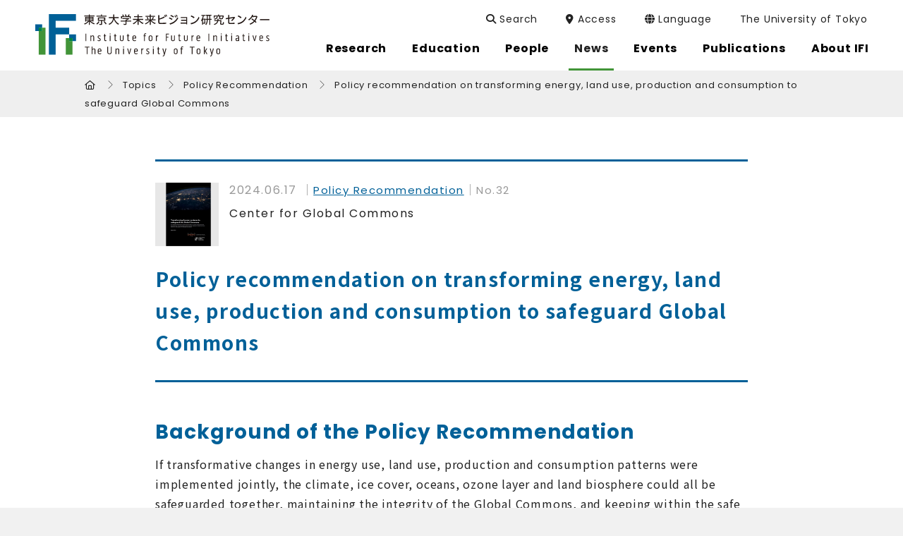

--- FILE ---
content_type: text/html; charset=UTF-8
request_url: https://ifi.u-tokyo.ac.jp/en/news/12783/
body_size: 38731
content:
<!DOCTYPE html><html lang="ja" dir="ltr" itemscope itemtype="https://schema.org/WebSite"><head> <meta charset="utf-8"> <meta content="IE=Edge" http-equiv="X-UA-Compatible"><meta name="viewport" content="width=device-width,initial-scale=1"><meta content="telephone=no" name="format-detection"><meta content="" name="description"><meta content="Policy recommendation on transforming energy, land use, production and consumption to safeguard Global Commons | The University of Tokyo Institute for Future Initiatives" itemprop="name"><meta content="The University of Tokyo Institute for Future Initiatives" itemprop="description"><meta content="website" property="og:type"><meta content="Policy recommendation on transforming energy, land use, production and consumption to safeguard Global Commons | The University of Tokyo Institute for Future Initiatives" property="og:title"><meta content="The University of Tokyo Institute for Future Initiatives" property="og:description"><meta content="https://ifi.u-tokyo.ac.jp/en/news/12783/" property="og:url"> <meta content="https://ifi.u-tokyo.ac.jp/en/wp-content/uploads/2024/04/topics_240412o-1200x630.jpg" property="og:image" > <link href='//code.jquery.com' rel='preconnect dns-prefetch'><link href='//fonts.googleapis.com' rel='preconnect dns-prefetch'><link href='//fonts.gstatic.com' rel='preconnect dns-prefetch'><link href='//www.google-analytics.com' rel='preconnect dns-prefetch'><link rel="icon" href="/wp/wp-content/themes/ifi/images/common/favicon.png"><link rel="shortcut icon" href="/wp/wp-content/themes/ifi/images/common/favicon.ico"><link rel="apple-touch-icon" sizes="180x180" href="/wp/wp-content/themes/ifi/images/common/apple-touch-icon.png"><link rel="icon" type="image/png" sizes="32x32" href="/wp/wp-content/themes/ifi/images/common/favicon-32x32.png"><link rel="icon" type="image/png" sizes="16x16" href="/wp/wp-content/themes/ifi/images/common/favicon-16x16.png"><link rel="manifest" href="/wp/wp-content/themes/ifi/images/common/site.webmanifest"><link rel="mask-icon" href="/wp/wp-content/themes/ifi/images/common/safari-pinned-tab.svg" color="#006098"><meta name="msapplication-TileColor" content="#ffffff"><meta name="theme-color" content="#ffffff"><script async src="https://www.googletagmanager.com/gtag/js?id=UA-137426389-1"></script><script>window.dataLayer = window.dataLayer || [];function gtag(){dataLayer.push(arguments);}gtag('js', new Date());gtag('config', 'UA-137426389-1');</script><script async src="https://www.googletagmanager.com/gtag/js?id=G-E0HXBY7QJ8"></script><script>window.dataLayer = window.dataLayer || [];function gtag(){dataLayer.push(arguments);}gtag('js', new Date());gtag('config', 'G-E0HXBY7QJ8');</script> <link href="/wp/wp-content/themes/ifi/css/slick.css" class="async"><link href="/wp/wp-content/themes/ifi/css/slick-theme.css" class="async"><link href="/wp/wp-content/themes/ifi/css/fontawesome-all.min.css" class="async"><link href="/wp/wp-content/themes/ifi/css/modaal.min.css" class="async"><style> @charset "UTF-8";*{box-sizing:border-box}*{box-sizing:border-box;-webkit-text-size-adjust:100%;-moz-text-size-adjust:100%;text-size-adjust:100%}*:focus{outline:none}html,body,div,span,object,iframe,h1,h2,h3,h4,h5,h6,p,blockquote,pre,abbr,address,cite,code,del,dfn,em,img,ins,kbd,q,samp,small,strong,sub,sup,var,b,i,dl,dt,dd,ol,ul,li,fieldset,form,label,legend,table,caption,tbody,tfoot,thead,tr,th,td,article,aside,canvas,details,figcaption,figure,footer,header,hgroup,menu,nav,section,summary,time,mark,audio,video{outline:0;margin:0;border:0;padding:0;background:transparent;font:inherit;vertical-align:baseline}html{overflow-x:hidden}body{line-height:1}article,aside,details,figcaption,figure,footer,header,hgroup,menu,nav,section,main{display:block}ul,ol{list-style:none}blockquote,q{quotes:none}blockquote:before,blockquote:after,q:before,q:after{content:none}a{margin:0;padding:0;background:transparent;font:inherit;color:#006098;text-decoration:underline;vertical-align:baseline}a:hover,a:focus,a:active{text-decoration:none}@media print,(min-width:1040px){a[href^="tel:"]{pointer-events:none}}img{max-width:100%;max-height:100%;height:auto;vertical-align:top}img[src$=".svg"]{width:100%}sup,sub{font-size:78%}sup{vertical-align:super}sub{vertical-align:sub}ins{background-color:#ff9;color:#000;text-decoration:none}mark{background-color:#ff9;color:#000;font-style:italic;font-weight:bold}del{text-decoration:line-through}abbr[title],dfn[title]{border-bottom:1px dotted;cursor:help}table{border-collapse:collapse;border-spacing:0}hr{display:block;margin:1em 0;border:0;padding:0;height:1px;border-top:1px solid #cccccc}button{cursor:pointer}button,fieldset,form,input,label,legend,select,textarea{font-family:inherit;font-size:100%;font-style:inherit;font-weight:inherit;margin:0;padding:0;vertical-align:baseline;border:none;outline:none}input,textarea{box-sizing:border-box;-moz-box-sizing:border-box;-webkit-box-sizing:border-box;-webkit-appearance:none;max-width:100%}input[type=button],input[type=submit]{cursor:pointer;-webkit-appearance:none}:placeholder-shown,::-webkit-input-placeholder,:-moz-placeholder,::-moz-placeholder,:-ms-input-placeholder{color:#aaa;opacity:1}::-webkit-search-cancel-button{-webkit-appearance:none}.clearFix::after{clear:both;content:".";display:block;height:0;visibility:hidden}@media print,(min-width:768px){._font-sizeS{font-size:1.2rem}}@media print,(min-width:768px){._font-sizeM{font-size:1.4rem}}@media print,(min-width:768px){._font-sizeL{font-size:1.8rem}}._hide{display:none}._align-right{text-align:right !important}._align-left{text-align:left !important}._align-center{text-align:center !important}._indent{text-indent:1rem !important}._block-right{margin-right:0 !important;margin-left:auto !important}._block-center{margin-right:auto !important;margin-left:auto !important}._block-left{margin-right:auto !important;margin-left:0 !important}._font-normal{font-weight:normal !important}._font-bold{font-weight:bold !important}._text-italic{font-style:italic !important}._text-underline{text-decoration:underline !important}._text-blink{text-decoration:blink !important}._text-line_through{text-decoration:line-through !important}@media print,(min-width:768px){._only-SP{display:none}}@media print,(min-width:1040px){._under-TB{display:none}}._over-TB{display:none}@media print,(min-width:768px){._over-TB{display:block}}._over-PC{display:none}@media print,(min-width:1040px){._over-PC{display:block}}._content_fixed{position:fixed;width:100%;height:100%}@media print,(min-width:915px){._content_fixed{position:relative;width:auto;height:auto;top:0 !important}}._pointer-events{pointer-events:none}._border{border:2px solid #EFF2F3}figure{width:100%}figcaption{text-align:center}.panel img.alignleft,.panel img.alignright,.panel div.alignleft,.panel div.alignright,.module_column-col1 img.alignleft,.module_column-col1 img.alignright,.module_column-col1 div.alignleft,.module_column-col1 div.alignright,.module_column-col2 img.alignleft,.module_column-col2 img.alignright,.module_column-col2 div.alignleft,.module_column-col2 div.alignright,.textarea img.alignleft,.textarea img.alignright,.textarea div.alignleft,.textarea div.alignright{display:block;margin:0 auto 10px;max-width:calc(50% - 12.5px);height:auto}@media print,(min-width:768px){.panel img.alignleft,.panel img.alignright,.panel div.alignleft,.panel div.alignright,.module_column-col1 img.alignleft,.module_column-col1 img.alignright,.module_column-col1 div.alignleft,.module_column-col1 div.alignright,.module_column-col2 img.alignleft,.module_column-col2 img.alignright,.module_column-col2 div.alignleft,.module_column-col2 div.alignright,.textarea img.alignleft,.textarea img.alignright,.textarea div.alignleft,.textarea div.alignright{margin:0;max-width:calc(50% - 25px)}}.panel img.alignleft img,.panel img.alignright img,.panel div.alignleft img,.panel div.alignright img,.module_column-col1 img.alignleft img,.module_column-col1 img.alignright img,.module_column-col1 div.alignleft img,.module_column-col1 div.alignright img,.module_column-col2 img.alignleft img,.module_column-col2 img.alignright img,.module_column-col2 div.alignleft img,.module_column-col2 div.alignright img,.textarea img.alignleft img,.textarea img.alignright img,.textarea div.alignleft img,.textarea div.alignright img{height:auto}.panel img.alignleft,.panel div.alignleft,.module_column-col1 img.alignleft,.module_column-col1 div.alignleft,.module_column-col2 img.alignleft,.module_column-col2 div.alignleft,.textarea img.alignleft,.textarea div.alignleft{float:left;margin-right:25px}@media print,(min-width:768px){.panel img.alignleft,.panel div.alignleft,.module_column-col1 img.alignleft,.module_column-col1 div.alignleft,.module_column-col2 img.alignleft,.module_column-col2 div.alignleft,.textarea img.alignleft,.textarea div.alignleft{margin-right:30px}}.panel img.alignright,.panel div.alignright,.module_column-col1 img.alignright,.module_column-col1 div.alignright,.module_column-col2 img.alignright,.module_column-col2 div.alignright,.textarea img.alignright,.textarea div.alignright{float:right;margin-left:25px}@media print,(min-width:768px){.panel img.alignright,.panel div.alignright,.module_column-col1 img.alignright,.module_column-col1 div.alignright,.module_column-col2 img.alignright,.module_column-col2 div.alignright,.textarea img.alignright,.textarea div.alignright{margin-left:30px}}.panel img.aligncenter,.panel div.aligncenter,.module_column-col1 img.aligncenter,.module_column-col1 div.aligncenter,.module_column-col2 img.aligncenter,.module_column-col2 div.aligncenter,.textarea img.aligncenter,.textarea div.aligncenter{display:block;margin:0 auto}.panel img.size-full,.panel div.size-full,.module_column-col1 img.size-full,.module_column-col1 div.size-full,.module_column-col2 img.size-full,.module_column-col2 div.size-full,.textarea img.size-full,.textarea div.size-full{width:100%}html{font-size:10px}body{position:relative;z-index:0;font-family:"Poppins","Noto Sans JP","Noto Sans CJK JP","メイリオ",Meiryo,sans-serif;font-weight:400;line-height:1.65;font-size:16px;letter-spacing:0.05em;color:#222222;word-wrap:break-word;overflow-wrap:break-word}.global_header{position:fixed;top:0;left:0;z-index:50;width:100%;height:56px;background-color:#ffffff;transition:0.5s}body._fixed .global_header{position:fixed}@media print{.global_header{position:absolute}}@media print,(min-width:915px){.global_header{height:100px;background-color:#ffffff}}@media print,(min-width:915px){body._fixed .global_header{height:70px}}@media print,(min-width:915px){body.home .global_header{background-color:rgba(255,255,255,0.4)}}@media print,(min-width:915px){body.home._fixed .global_header{background-color:#ffffff}}.global_header .global_inner{padding:0}@media print,(min-width:1040px){.global_header .global_inner{display:flex;flex-wrap:wrap;padding:0;max-width:100%;width:100%}}.global_header .gh_logo{position:relative;z-index:39;padding:10px 15px;background-color:#ffffff;transition:0.5s}@media print,(min-width:915px){.global_header .gh_logo{position:absolute;top:0;left:0;padding:20px 15px;width:305px;background-color:transparent}}@media print,(min-width:1190px){.global_header .gh_logo{padding:20px 50px;width:432px}}@media print,(min-width:915px){body._fixed .global_header .gh_logo{padding:11px 50px;width:334px}}.global_header .gh_logo a{display:block;width:213px;height:36px;background:url("/wp/wp-content/themes/ifi/images/common/logo_01.svg") no-repeat center/contain;text-indent:100%;white-space:nowrap;overflow:hidden;transition:0.5s}body.tax-tf_news_cat .global_header .gh_logo a,body.page-template-page-stfl .global_header .gh_logo a,body.post-type-archive-tf_news .global_header .gh_logo a,body.iam_stfl .global_header .gh_logo a,body.single-tf_news .global_header .gh_logo a{background:url("/wp/wp-content/themes/ifi/images/common/logo_03.svg") no-repeat center/contain}@media print,(min-width:915px){.global_header .gh_logo a{width:100%;height:60px}}@media print,(min-width:915px){body._fixed .global_header .gh_logo a{width:234px;height:47px}}.global_header .gh_logo a:hover{opacity:0.5}.post-type-archive-publications .module_title-08,.post-type-archive-publications .module_title-06,.page-template-page-publications2 .module_title-08,.page-template-page-publications2 .module_title-06{margin-top:80px !important}.global_header2{width:100%;padding:5px;background-color:#052030;transition:0.5s}.global_header2 a{display:flex;margin:0 auto;transition:0.5s;pointer-events:none}.global_header2 a:hover{opacity:0.5}.global_header2 img{width:214px;display:block;margin:0 auto}@media print,(min-width:768px){.global_header2 img{width:332px}}@media print,(min-width:768px){.global_header2{padding:22px}}@media print,(min-width:915px){.global_menu{display:none}}.global_menu .global_menu_btn{position:fixed;right:0;top:0;z-index:60;width:56px;height:56px;background-color:#ffffff}.global_menu .global_menu_btn .global_menu_icon{display:block;position:absolute;top:15px;left:15px;z-index:2;margin:0 auto;width:30px;height:5px;background-color:#006098;transition:0.5s}body._open-menu .global_menu .global_menu_btn .global_menu_icon{background-color:transparent}.global_menu .global_menu_btn .global_menu_icon:before,.global_menu .global_menu_btn .global_menu_icon:after{content:" ";display:block;position:absolute;left:0;width:100%;height:5px;transition:all 0.3s;background-color:#ffffff}.global_menu .global_menu_btn .global_menu_icon:before{top:10px;background-color:#006098;z-index:2}body._open-menu .global_menu .global_menu_btn .global_menu_icon:before{top:10px;left:-2px;width:33px;transform:rotate(45deg)}.global_menu .global_menu_btn .global_menu_icon:after{top:20px;width:20px;background-color:#429538;z-index:1}body._open-menu .global_menu .global_menu_btn .global_menu_icon:after{top:10px;left:-2px;width:33px;transform:rotate(-45deg)}.global_search .gs_inner{display:flex;justify-content:space-between;align-items:center}@media print,(min-width:915px){.global_search .gs_inner{padding:52px 15px;position:relative;justify-content:center;align-items:center}}.global_search .gs_inner .module_search-01{width:100%}@media print,(min-width:915px){.global_search .gs_inner .module_search-01{max-width:580px;width:60%}}.global_search .gs_inner .close_btn{display:none;position:relative;width:30px;height:40px;cursor:pointer}.global_search .gs_inner .close_btn:hover:before,.global_search .gs_inner .close_btn:hover:after{background-color:#C1D7E4}@media print,(min-width:915px){.global_search .gs_inner .close_btn{display:block;position:absolute;right:50px;top:calc(50% - 19px)}}.global_search .gs_inner .close_btn:before,.global_search .gs_inner .close_btn:after{content:" ";display:block;position:absolute;top:calc(50% - 1px);left:0;width:100%;height:2px;transition:all 0.3s;border-radius:10px;background-color:#efefef}.global_search .gs_inner .close_btn:before{transform:rotate(45deg)}.global_search .gs_inner .close_btn:after{transform:rotate(-45deg)}.global_navigation{position:fixed;top:0;left:0;z-index:37;width:100%;background-color:#efefef;transition:0.5s;transform:translateY(-100%)}@media print{.global_navigation{display:none}}body._open-menu .global_navigation{top:56px;opacity:1;transform:translateX(0)}@media print,(min-width:915px){body._open-menu .global_navigation{top:0}}@media print,(min-width:915px){.global_navigation{position:relative;top:auto;left:auto;z-index:40;width:100%;background:none;transform:translateX(0)}}.global_navigation .gn_inner{padding:0 0 180px;height:100vh;overflow-y:auto;-webkit-overflow-scrolling:touch}@media print,(min-width:915px){.global_navigation .gn_inner{padding:0;height:auto;overflow-y:visible}}@media print,(min-width:915px){body.tax-tf_news_cat .global_navigation .gn_inner .module_menu-01,body.page-template-page-stfl .global_navigation .gn_inner .module_menu-01,body.post-type-archive-tf_news .global_navigation .gn_inner .module_menu-01,body.iam_stfl .global_navigation .gn_inner .module_menu-01,body.single-tf_news .global_navigation .gn_inner .module_menu-01,body.error404 .global_navigation .gn_inner .module_menu-01{display:none}}body.tax-tf_news_cat .global_navigation .gn_inner .module_list-11,body.page-template-page-stfl .global_navigation .gn_inner .module_list-11,body.post-type-archive-tf_news .global_navigation .gn_inner .module_list-11,body.iam_stfl .global_navigation .gn_inner .module_list-11,body.single-tf_news .global_navigation .gn_inner .module_list-11,body.error404 .global_navigation .gn_inner .module_list-11{margin-top:40px;padding:0 15px}@media print,(min-width:915px){body.tax-tf_news_cat .global_navigation .gn_inner .module_list-11,body.page-template-page-stfl .global_navigation .gn_inner .module_list-11,body.post-type-archive-tf_news .global_navigation .gn_inner .module_list-11,body.iam_stfl .global_navigation .gn_inner .module_list-11,body.single-tf_news .global_navigation .gn_inner .module_list-11,body.error404 .global_navigation .gn_inner .module_list-11{display:none}}.global_navigation .gn_inner .gn_body{padding:0 15px}@media print,(min-width:915px){.global_navigation .gn_inner .gn_body{padding:0;position:absolute;right:16px;top:16px;display:flex;flex-wrap:wrap;transition:0.5s}}@media print,(min-width:1190px){.global_navigation .gn_inner .gn_body{right:50px}}@media print,(min-width:915px){.gn_head{position:absolute;right:5px;top:38px;height:52px;margin-bottom:0;transition:0.5s}}@media print,(min-width:1190px){.gn_head{right:30px}}@media print,(min-width:915px){body._fixed .gn_head{top:0;height:70px}}.gn_head ul li{position:relative;display:flex;flex-wrap:wrap;border-bottom:1px solid #ababab}.gn_head ul li a{width:100%;position:relative;display:block;padding:18px 20px;font-family:"Poppins","Noto Sans JP","Noto Sans CJK JP","メイリオ",Meiryo,sans-serif;font-weight:400;font-size:15px;color:#222222;text-decoration:none;transition:0.5s}@media print,(min-width:915px){.gn_head ul li a{padding:0;font-size:14px;color:#ffffff;border-bottom:none;margin-bottom:2px}}.gn_head ul li a._open-submenu{background-color:#006098;color:#ffffff}@media print,(min-width:915px){.gn_head ul li a._open-submenu{background-color:transparent;color:#222222}}.gn_head ul li label{position:relative;display:flex;justify-content:center;align-items:center;margin-top:0 !important;width:60px;border-left:1px solid #ababab;transition:0.5s}@media print,(min-width:915px){.gn_head ul li label{display:none}}.gn_head ul li label._open-submenu{background-color:#006098;border-left:1px solid #ffffff}.gn_head ul li label span{position:relative;display:flex;justify-content:center;align-items:center;width:100%;height:100%;font-size:0;line-height:0;cursor:pointer}.gn_head ul li label span:before,.gn_head ul li label span:after{content:"";width:17px;height:3px;border-radius:5px;background-color:#429538;position:absolute;transition:all 0.5s}.gn_head ul li label span:before{top:calc(50% - 8px);left:calc(50% - 2px);width:3px;height:17px}.gn_head ul li label span:after{left:calc(50% - 9px);top:calc(50% - 1px)}.gn_head ul li label._open-submenu span:before{background-color:#ffffff;transform:rotate(-90deg)}.gn_head ul li label._open-submenu span:after{background-color:#ffffff;transform:rotate(180deg)}.gn_head ul li label button{display:none}.gn_head ul li div[class^=accordion-]{display:none;width:100%;transition:top 0.3s}@media print,(min-width:915px){.gn_head .ul-top{display:flex;justify-content:center;align-items:center;height:62px}}@media print,(min-width:915px){body._fixed .gn_head .ul-top{height:70px}}@media print,(min-width:915px){.gn_head .ul-top > li{position:relative;display:block;height:62px;border-bottom:none}}@media print,(min-width:915px){body._fixed .gn_head .ul-top > li{height:70px}}.gn_head .ul-top > li:first-child{color:#980047}@media print,(min-width:915px){body.en .gn_head .ul-top > li:first-child .accordion-01 .accordion_inner-01 .ul-01 > li{width:100%}}.gn_head .ul-top > li:first-child .accordion-01 .accordion_inner-01 .ul-01 > li:nth-child(2){display:none}@media print,(min-width:915px){.gn_head .ul-top > li:hover a:after{transform:scale(1,1) !important}}@media print,(min-width:915px){.gn_head .ul-top > li:hover .accordion-01{top:100px;visibility:visible;opacity:1;background-color:rgba(0,106,152,0.95)}}.gn_head .ul-top > li:hover .accordion-01:after{visibility:visible;opacity:1}@media print,(min-width:915px){.gn_head .ul-top > li:hover .accordion-01 .accordion_inner-01{padding-top:50px;padding-bottom:50px;padding-left:20px;padding-right:20px;height:auto}}.gn_head .ul-top > li.child > a{width:calc(100% - 60px)}@media print,(min-width:915px){.gn_head .ul-top > li.child > a{width:auto}}.gn_head .ul-top > li.child > a:before{content:none}.gn_head .ul-top > li > a{width:100%}@media print,(min-width:915px){.gn_head .ul-top > li > a{position:relative;display:flex;padding:17px 10px;align-items:center;justify-content:center;margin-bottom:0;height:62px;font-family:"Poppins","Noto Sans JP","Noto Sans CJK JP","メイリオ",Meiryo,sans-serif;font-weight:400;font-size:17px;color:#000000;border-bottom:none}}@media print,(min-width:1190px){.gn_head .ul-top > li > a{padding:17px 18px}}.gn_head .ul-top > li > a._open-submenu:before{color:#ffffff;border-left:1px solid #ffffff}.gn_head .ul-top > li > a._open-submenu:after{transform:scale(1,1)}body.home .gn_head .ul-top > li > a._open-submenu:after{transform:scale(0,1)}.gn_head .ul-top > li > a:before{content:"\f105";font-family:"Font Awesome 6 Pro";font-weight:400;line-height:1;position:absolute;top:0;right:0;padding:16px 21px 16px 20px;height:100%;color:#429538;font-size:28px;border-left:1px solid #ababab;box-sizing:border-box}@media print,(min-width:915px){.gn_head .ul-top > li > a:before{content:none}}@media print,(min-width:915px){.gn_head .ul-top > li > a:after{position:absolute;bottom:0;left:10px;content:"";width:calc(100% - 20px);height:3px;background:#429538;transform:scale(0,1);transform-origin:center top;transition:transform 0.3s}}@media print,(min-width:915px){body._fixed .gn_head .ul-top > li > a{height:70px}}@media print,(min-width:915px){.gn_head .ul-top > li > a .title{display:block;font-size:16px;font-weight:bold}}.gn_head .ul-top > li .accordion-01{background-color:#ffffff}@media print,(min-width:915px){.gn_head .ul-top > li .accordion-01{display:block !important;position:fixed;top:100px;right:0;width:100%;visibility:hidden;opacity:0;transition:background 0.5s,opacity 0.5s}}@media print,(min-width:915px){body._fixed .gn_head .ul-top > li .accordion-01{top:70px}}@media print,(min-width:915px){.gn_head .ul-top > li .accordion-01:after{content:"";position:fixed;z-index:-1;top:100px;left:-20px;display:block;width:calc(100% + 40px);height:100vh;visibility:hidden;opacity:0;pointer-events:none}}@media print,(min-width:915px){body._fixed .gn_head .ul-top > li .accordion-01:after{top:70px}}.gn_head .ul-top > li .accordion-01 .accordion_inner-01{padding:0 20px 30px}@media print,(min-width:915px){.gn_head .ul-top > li .accordion-01 .accordion_inner-01{padding:0;display:flex;justify-content:center;margin:0 auto;height:0;transition:padding-top 0.5s,padding-bottom 0.5s}}@media print,(min-width:915px){.gn_head .ul-top > li .accordion-01 .accordion_inner-01 .ul-01{max-width:1040px;width:100%;box-sizing:border-box}}@media print,(min-width:915px){.gn_head .ul-top > li .accordion-01 .accordion_inner-01 .ul-01._side{max-width:600px;width:50%}}@media print,(min-width:915px){.gn_head .ul-top > li .accordion-01 .accordion_inner-01 .ul-01._side > li{width:50%}}@media print,(min-width:915px){.gn_head .ul-top > li .accordion-01 .accordion_inner-01 .ul-01 > li{border-bottom:none;width:50%;display:inline-block;float:left}}@media print,(min-width:915px){.gn_head .ul-top > li .accordion-01 .accordion_inner-01 .ul-01 > li:hover .accordion-02{display:block;opacity:1}}.gn_head .ul-top > li .accordion-01 .accordion_inner-01 .ul-01 > li:first-child{display:none}@media print,(min-width:915px){.gn_head .ul-top > li .accordion-01 .accordion_inner-01 .ul-01 > li:first-child{display:block;width:100%;margin:11px 0 23px}}@media print,(min-width:915px){.gn_head .ul-top > li .accordion-01 .accordion_inner-01 .ul-01 > li:first-child a{font-size:24px;font-weight:bold;padding:0}}.gn_head .ul-top > li .accordion-01 .accordion_inner-01 .ul-01 > li:first-child a:before{content:none}.gn_head .ul-top > li .accordion-01 .accordion_inner-01 .ul-01 > li.child > a{width:calc(100% - 65px)}@media print,(min-width:915px){.gn_head .ul-top > li .accordion-01 .accordion_inner-01 .ul-01 > li.child > a{width:100%}}.gn_head .ul-top > li .accordion-01 .accordion_inner-01 .ul-01 > li > a{padding:18px 15px}@media print,(min-width:915px){.gn_head .ul-top > li .accordion-01 .accordion_inner-01 .ul-01 > li > a{position:relative;width:100%;margin:0;padding:8px 50px 8px 20px;font-size:16px;color:#ffffff}}.gn_head .ul-top > li .accordion-01 .accordion_inner-01 .ul-01 > li > a:hover{opacity:0.7}.gn_head .ul-top > li .accordion-01 .accordion_inner-01 .ul-01 > li > a._open-submenu{background-color:#efefef;color:#222222}@media print,(min-width:915px){.gn_head .ul-top > li .accordion-01 .accordion_inner-01 .ul-01 > li > a._open-submenu{background-color:transparent;color:#ffffff}}.gn_head .ul-top > li .accordion-01 .accordion_inner-01 .ul-01 > li > a:before{content:none;position:absolute;left:0;top:8px;color:#C1D7E4;font-family:"Font Awesome 6 Pro";font-weight:100;line-height:1;font-size:24px}@media print,(min-width:915px){.gn_head .ul-top > li .accordion-01 .accordion_inner-01 .ul-01 > li > a:before{content:"\f105"}}.gn_head .ul-top > li .accordion-01 .accordion_inner-01 .ul-01 > li > a:hover{background-color:#efefef}@media print,(min-width:915px){.gn_head .ul-top > li .accordion-01 .accordion_inner-01 .ul-01 > li > a:hover{background-color:transparent;opacity:1}}.gn_head .ul-top > li .accordion-01 .accordion_inner-01 .ul-01 > li > a:hover:before{opacity:0.7}@media print,(min-width:915px){.gn_head .ul-top > li .accordion-01 .accordion_inner-01 .ul-01 > li > a:hover:before{opacity:1}}.gn_head .ul-top > li .accordion-01 .accordion_inner-01 .ul-01 > li .accordion-02{padding-bottom:30px}@media print,(min-width:915px){.gn_head .ul-top > li .accordion-01 .accordion_inner-01 .ul-01 > li .accordion-02{opacity:0;position:absolute;width:290px;left:-290px;top:0;padding-bottom:0;border-bottom:none}}.gn_head .ul-top > li .accordion-01 .accordion_inner-01 .ul-01 > li .accordion-02 .accordion_inner-02{padding:10px 0;background-color:#f5f3f9}@media print,(min-width:915px){.gn_head .ul-top > li .accordion-01 .accordion_inner-01 .ul-01 > li .accordion-02 .accordion_inner-02{padding:0}}.gn_head .ul-top > li .accordion-01 .accordion_inner-01 .ul-01 > li .accordion-02 .accordion_inner-02 .ul-02 > li{border-bottom:none}@media print,(min-width:915px){.gn_head .ul-top > li .accordion-01 .accordion_inner-01 .ul-01 > li .accordion-02 .accordion_inner-02 .ul-02 > li:last-child a{border-bottom:none}}.gn_head .ul-top > li .accordion-01 .accordion_inner-01 .ul-01 > li .accordion-02 .accordion_inner-02 .ul-02 > li > a{padding:5px 30px;border-bottom:none}@media print,(min-width:915px){.gn_head .ul-top > li .accordion-01 .accordion_inner-01 .ul-01 > li .accordion-02 .accordion_inner-02 .ul-02 > li > a{display:block;padding:20px 30px;font-size:15px;background-color:rgba(66,149,56,0.9);font-family:"Poppins","Noto Sans JP","Noto Sans CJK JP","メイリオ",Meiryo,sans-serif;font-weight:400;color:#ffffff;border-bottom:1px solid #E9E4F1;text-decoration:none}}.gn_head .side{display:none}@media print,(min-width:915px){.gn_head .side{display:block;max-width:440px;width:50%;padding:10px 0 20px 100px;border-left:1px solid #C1D7E4}}.gn_head .side .title{font-size:24px;font-weight:bold;color:#ffffff}.gn_head .side .image{position:relative;top:0;left:0;width:100%;margin-top:20px;padding-top:54%;height:0;overflow:hidden;transition:0.5s}.gn_head .side .image img{position:absolute;top:0;right:0;bottom:0;left:0;width:100%;height:auto;margin:auto;max-width:none;max-height:none;display:block;transition:all 0.8s}.gn_head .side .text{margin-top:10px;font-size:14px;color:#C1D7E4}body.en .gn_head .side .text{font-family:"Noto Sans JP","Noto Sans CJK JP","メイリオ",Meiryo,sans-serif}.gn_sub_box-01{margin-top:45px}@media print,(min-width:915px){.gn_sub_box-01{display:none}}body.tax-tf_news_cat .gn_sub_box-01,body.page-template-page-stfl .gn_sub_box-01,body.post-type-archive-tf_news .gn_sub_box-01,body.iam_stfl .gn_sub_box-01,body.single-tf_news .gn_sub_box-01,body.error404 .gn_sub_box-01{margin-top:30px}body.tax-tf_news_cat .gn_sub_box-01 ul > li:first-child,body.page-template-page-stfl .gn_sub_box-01 ul > li:first-child,body.post-type-archive-tf_news .gn_sub_box-01 ul > li:first-child,body.iam_stfl .gn_sub_box-01 ul > li:first-child,body.single-tf_news .gn_sub_box-01 ul > li:first-child,body.error404 .gn_sub_box-01 ul > li:first-child{width:100%}.gn_sub_box-01 ul{display:flex;flex-flow:wrap;width:100%;position:relative}.gn_sub_box-01 ul > li{margin-bottom:20px;width:50%}@media print,(min-width:915px){.gn_sub_box-01 ul > li{padding:0;margin-bottom:0;border-right:1px solid #efefef}}.gn_sub_box-01 ul > li:last-child a span:after{content:"\f35d";font-family:"Font Awesome 6 Pro";font-weight:100;line-height:1;position:relative;margin-left:5px}.gn_sub_box-01 ul > li a{display:block;text-decoration:none;font-size:13px;text-align:center;color:#707070;transition:0.5s}.gn_sub_box-01 ul > li a:hover{opacity:0.7}@media print,(min-width:915px){.gn_sub_box-01 ul > li a{padding:0 20px;color:#efefef}}.gn_sub_box-02{margin-top:35px}@media print,(min-width:915px){.gn_sub_box-02{margin-top:0;position:fixed;top:0;left:0;z-index:40;width:100%;background-color:rgba(0,106,152,0.95);transition:0.5s;transform:translateY(-100%)}}@media print,(min-width:915px){body._open-language .gn_sub_box-02{top:0;opacity:1;transform:translateX(0)}}@media print,(min-width:915px){.gn_sub_box-02 .global_language{display:flex;flex-wrap:wrap;justify-content:center;align-items:center;height:212px;margin:0 auto}}.gn_sub_box-02 .global_language .gl_inner > .title{display:none}@media print,(min-width:915px){.gn_sub_box-02 .global_language .gl_inner > .title{display:block;text-align:center;color:#ffffff;font-size:20px}}.gn_sub_box-02 .global_language .gl_inner ul{display:flex;flex-flow:wrap;justify-content:center;position:relative}@media print,(min-width:915px){.gn_sub_box-02 .global_language .gl_inner ul{margin-top:25px}}.gn_sub_box-02 .global_language .gl_inner ul > li{margin-bottom:10px;width:50%}.gn_sub_box-02 .global_language .gl_inner ul > li:first-child{border-right:1px solid #ababab}@media print,(min-width:915px){.gn_sub_box-02 .global_language .gl_inner ul > li:first-child{border-right:1px solid transparent}}.gn_sub_box-02 .global_language .gl_inner ul > li:first-child a{color:#006098}@media print,(min-width:915px){.gn_sub_box-02 .global_language .gl_inner ul > li:first-child a{color:#ffffff;border:1px solid #ffffff}}body.en .gn_sub_box-02 .global_language .gl_inner ul > li:first-child a{color:#707070}@media print,(min-width:915px){body.en .gn_sub_box-02 .global_language .gl_inner ul > li:first-child a{color:#ffffff;border:1px solid transparent}}body.en .gn_sub_box-02 .global_language .gl_inner ul > li:first-child a:hover{color:#006098}@media print,(min-width:915px){body.en .gn_sub_box-02 .global_language .gl_inner ul > li:first-child a:hover{color:#ffffff;border:1px solid #ffffff}}body.en .gn_sub_box-02 .global_language .gl_inner ul > li:nth-child(2) a{color:#006098}@media print,(min-width:915px){body.en .gn_sub_box-02 .global_language .gl_inner ul > li:nth-child(2) a{color:#ffffff;border:1px solid #ffffff}}@media print,(min-width:915px){.gn_sub_box-02 .global_language .gl_inner ul > li{width:220px;margin:0 20px}}.gn_sub_box-02 .global_language .gl_inner ul > li a{display:block;text-decoration:none;font-size:15px;font-weight:bold;text-align:center;color:#707070;transition:0.5s}@media print,(min-width:915px){.gn_sub_box-02 .global_language .gl_inner ul > li a{padding:15px 0;color:#ffffff;font-size:16px;font-weight:500;border:1px solid rgba(0,106,152,0.95)}}.gn_sub_box-02 .global_language .gl_inner ul > li a:hover{color:#006098}@media print,(min-width:915px){.gn_sub_box-02 .global_language .gl_inner ul > li a:hover{color:#ffffff;border:1px solid #ffffff}}.gn_sub_box-02 .global_language .gl_inner .close_btn{display:none;position:relative;width:30px;height:40px;cursor:pointer}.gn_sub_box-02 .global_language .gl_inner .close_btn:hover:before,.gn_sub_box-02 .global_language .gl_inner .close_btn:hover:after{background-color:#C1D7E4}@media print,(min-width:915px){.gn_sub_box-02 .global_language .gl_inner .close_btn{display:block;position:absolute;right:50px;top:60px}}.gn_sub_box-02 .global_language .gl_inner .close_btn:before,.gn_sub_box-02 .global_language .gl_inner .close_btn:after{content:" ";display:block;position:absolute;top:calc(50% - 1px);left:0;width:100%;height:2px;transition:all 0.3s;border-radius:10px;background-color:#efefef}.gn_sub_box-02 .global_language .gl_inner .close_btn:before{transform:rotate(45deg)}.gn_sub_box-02 .global_language .gl_inner .close_btn:after{transform:rotate(-45deg)}.gn_sub_box-03{margin-top:35px}@media print,(min-width:915px){.gn_sub_box-03{margin-top:0;position:fixed;top:0;left:0;z-index:40;width:100%;background-color:rgba(0,106,152,0.95);transition:0.5s;transform:translateY(-100%)}}@media print,(min-width:915px){body._open-search .gn_sub_box-03{top:0;opacity:1;transform:translateX(0)}}.gn_sub_box-04{display:none}@media print,(min-width:915px){.gn_sub_box-04{display:block}}body._fixed .gn_sub_box-04{display:none}body.tax-tf_news_cat .gn_sub_box-04,body.page-template-page-stfl .gn_sub_box-04,body.post-type-archive-tf_news .gn_sub_box-04,body.iam_stfl .gn_sub_box-04,body.single-tf_news .gn_sub_box-04{margin-top:35px;transition:0.8s}@media print,(min-width:915px){body.tax-tf_news_cat .gn_sub_box-04,body.page-template-page-stfl .gn_sub_box-04,body.post-type-archive-tf_news .gn_sub_box-04,body.iam_stfl .gn_sub_box-04,body.single-tf_news .gn_sub_box-04{display:block}}body.tax-tf_news_cat .gn_sub_box-04 ul li,body.page-template-page-stfl .gn_sub_box-04 ul li,body.post-type-archive-tf_news .gn_sub_box-04 ul li,body.iam_stfl .gn_sub_box-04 ul li,body.single-tf_news .gn_sub_box-04 ul li{padding:0 25px}body.tax-tf_news_cat .gn_sub_box-04 ul li:first-child,body.page-template-page-stfl .gn_sub_box-04 ul li:first-child,body.post-type-archive-tf_news .gn_sub_box-04 ul li:first-child,body.iam_stfl .gn_sub_box-04 ul li:first-child,body.single-tf_news .gn_sub_box-04 ul li:first-child{border-right:1px solid #222222}body.tax-tf_news_cat .gn_sub_box-04 ul li:last-child,body.page-template-page-stfl .gn_sub_box-04 ul li:last-child,body.post-type-archive-tf_news .gn_sub_box-04 ul li:last-child,body.iam_stfl .gn_sub_box-04 ul li:last-child,body.single-tf_news .gn_sub_box-04 ul li:last-child{padding:0 0 0 25px}body.tax-tf_news_cat .gn_sub_box-04 ul li i,body.page-template-page-stfl .gn_sub_box-04 ul li i,body.post-type-archive-tf_news .gn_sub_box-04 ul li i,body.iam_stfl .gn_sub_box-04 ul li i,body.single-tf_news .gn_sub_box-04 ul li i{margin-left:10px}body.tax-tf_news_cat .gn_sub_box-04,body.page-template-page-stfl._fixed .gn_sub_box-04,body.post-type-archive-tf_news._fixed .gn_sub_box-04,body.iam_stfl._fixed .gn_sub_box-04,body.single-tf_news._fixed .gn_sub_box-04,body.error404._fixed .gn_sub_box-04{margin-top:10px}.gn_sub_box-04 ul{display:flex}.gn_sub_box-04 ul li{padding:0 20px;font-size:14px;transition:0.5s}.gn_sub_box-04 ul li:last-child{padding:0 0 0 20px}.gn_sub_box-04 ul li:hover{opacity:0.7}.gn_sub_box-04 ul li a{color:#222222;text-decoration:none}.gn_sub_box-04 ul li i{cursor:pointer}.gn_sub_box-04 ul li.language{cursor:pointer}.gn_sub_box-04 ul li.search{cursor:pointer}.drawer_overlay{display:none;opacity:0}@media print,(min-width:768px){.drawer_overlay{display:block}}body._open-menu .drawer_overlay{display:none !important}@media print,(min-width:768px){body._open-menu .drawer_overlay{position:fixed;opacity:1;z-index:40;top:0;left:0;display:block;width:100%;height:100%;background-color:rgba(34,34,34,0.6)}}body._open-search .drawer_overlay{display:none}@media print,(min-width:768px){body._open-search .drawer_overlay{position:fixed;opacity:1;z-index:40;top:0;left:0;display:block;width:100%;height:100%;background-color:rgba(34,34,34,0.6)}}body._open-language .drawer_overlay{display:none}@media print,(min-width:768px){body._open-language .drawer_overlay{position:fixed;opacity:1;z-index:40;top:0;left:0;display:block;width:100%;height:100%;background-color:rgba(34,34,34,0.6)}}@media print,(min-width:768px){#sp-top-main{display:none}}#pc-top-main{display:none}@media print,(min-width:768px){#pc-top-main{display:block}}.global_mainVisual{margin-top:56px}@media print,(min-width:768px){.global_mainVisual{margin-top:100px}}.global_mainVisual .global_inner{padding:0;margin:0 auto;width:100%;height:90vh;overflow:hidden;position:relative}@media print,(min-width:768px){.global_mainVisual .global_inner{min-width:100%}}@media print,(min-width:768px){.global_mainVisual .global_inner{width:100%;height:90vh;overflow:hidden}}.global_mainVisual .global_inner .slick-list{display:block;width:100%;height:100%}.global_mainVisual .global_inner .slick-track{height:100%}.global_mainVisual .global_inner .top-main-slide{display:block;width:100%;height:100%;position:relative}.global_mainVisual .global_inner .top-main-slide .top-main-slide-page{display:block;width:100%;height:100%;background-size:cover;background-position:center center;position:absolute}@media print,(min-width:768px){.global_mainVisual .global_inner .top-main-slide .top-main-slide-page.slide-num-0{top:0;left:0;width:64%}.global_mainVisual .global_inner .top-main-slide .top-main-slide-page.slide-num-1,.global_mainVisual .global_inner .top-main-slide .top-main-slide-page.slide-num-2{right:0;width:36%;height:45vh}.global_mainVisual .global_inner .top-main-slide .top-main-slide-page.slide-num-1{top:0}.global_mainVisual .global_inner .top-main-slide .top-main-slide-page.slide-num-2{bottom:0}.global_mainVisual .global_inner .top-main-slide .top-main-slide-page.slide-only .top-main-txt{font-size:18px}}.global_mainVisual .global_inner .top-main-slide .top-main-slide-page.contain{background-size:contain;background-repeat:no-repeat}.global_mainVisual .global_inner .top-main-slide .top-main-slide-page .top-main-txt{text-decoration:none;display:block;position:absolute;width:100%; color:#fff;display:block;bottom:0;left:0;background:rgba(34,34,34,0.7);font-size:14px}.global_mainVisual .global_inner .top-main-slide .top-main-slide-page .top-main-txt .inner{padding:4% 50px 4% 30px}.global_mainVisual .global_inner .top-main-slide .top-main-slide-page div.top-main-txt svg{display:none}.global_mainVisual .global_inner .top-main-slide .top-main-slide-page a.top-main-txt .inner:after{content:"";display:block;width:40px;height:100%;background-color:#00456D;right:0;top:0;position:absolute}.global_mainVisual .global_inner .top-main-slide .top-main-slide-page a.top-main-txt .inner svg{fill:#fff;position:absolute;right:0;z-index:2;top:0;bottom:0;right:12px;margin:auto}.global_mainVisual .global_inner .slick-prev,.global_mainVisual .global_inner .slick-next{display:inline-block;opacity:0.8;width:40px;height:40px}.global_mainVisual .global_banner{position:fixed;right:0;bottom:0;z-index:36;display:flex;position:fixed;width:100%}@media print,(min-width:768px){.global_mainVisual .global_banner{position:absolute;bottom:auto;top:30px;width:auto;flex-flow:column;gap:10px}}.global_mainVisual .top-mailmagazine{width:50%;height:46px;background:#429538;flex-grow:1}@media print,(min-width:768px){.global_mainVisual .top-mailmagazine{width:60px;height:initial;border:1px solid #fff;border-right:0}}.global_mainVisual .top-mailmagazine a{display:flex;align-items:center;justify-content:center;width:100%;height:100%;font-weight:500;color:#fff;text-decoration:none;transition:0.5s;font-size:13px;letter-spacing:0.05em;color:#fff}@media print,(min-width:768px){.global_mainVisual .top-mailmagazine a{height:initial;font-size:17px;letter-spacing:0.15em;writing-mode:vertical-rl;padding:21px 16px}}.global_mainVisual .top-mailmagazine a:before{content:"";display:inline-block;vertical-align:middle;margin-right:10px;background:url("/wp/wp-content/themes/ifi/images/common/icon_mailmagazine.svg") 50% 50% no-repeat;background-size:cover;width:23px;height:21px}@media print,(min-width:768px){.global_mainVisual .top-mailmagazine a:before{margin:0 0 10px 0}}.global_mainVisual .top-mailmagazine a:hover{opacity:0.6}.global_mainVisual .top-donation{width:50%;height:46px;background:#006098;border-left:1px solid #fff;flex-grow:1}@media print,(min-width:768px){.global_mainVisual .top-donation{width:60px;height:initial;border:1px solid #fff;border-right:0}}.global_mainVisual .top-donation a{display:flex;align-items:center;justify-content:center;width:100%;height:100%;font-weight:500;color:#fff;text-decoration:none;transition:0.5s;font-size:13px;letter-spacing:0.05em;color:#fff}@media print,(min-width:768px){.global_mainVisual .top-donation a{height:initial;font-size:17px;letter-spacing:0.15em;writing-mode:vertical-rl;padding:21px 16px}}.global_mainVisual .top-donation a:before{content:"";display:inline-block;vertical-align:middle;margin-right:10px;background:url("/wp/wp-content/themes/ifi/images/common/icon_heart-solid.svg") 50% 50% no-repeat;background-size:contain;width:23px;height:21px}@media print,(min-width:768px){.global_mainVisual .top-donation a:before{margin:0 0 10px 0}}.global_mainVisual .top-donation a:hover{opacity:0.6}.home_contents-00{position:relative;padding-bottom:0}.home_contents-00 .global_inner{padding:0}@media print,(min-width:768px){.home_contents-00 .global_inner{min-width:100%}}.home_contents-00 .gm_slider{margin:0 auto;width:100%;overflow:hidden;position:relative}@media print,(min-width:768px){.home_contents-00 .gm_slider{width:100%;overflow:hidden}}.home_contents-00 .gm_slider ul{margin-bottom:0;width:100%;margin:auto}@media print,(min-width:768px){.home_contents-00 .gm_slider ul{width:84%;padding:0}}.home_contents-00 .gm_slider ul .slick-list{padding:0}.home_contents-00 .gm_slider ul .slick-track{display:flex}.home_contents-00 .gm_slider ul .slick-slide{height:400px;background-size:cover;background-position:center center}@media print,(min-width:768px){.home_contents-00 .gm_slider ul .slick-slide{height:600px;display:inline-block;margin:0}}.home_contents-00 .gm_slider ul .slick-slide a{display:block;position:relative;width:100%;height:100%;color:#006098}.home_contents-00 .gm_slider .slick-prev,.home_contents-00 .gm_slider .slick-next{top:auto;bottom:-20px;width:40px;height:40px;background-color:#999999;color:#ffffff;transition:0.5s}@media print,(min-width:768px){.home_contents-00 .gm_slider .slick-prev,.home_contents-00 .gm_slider .slick-next{bottom:-40px;width:80px;height:80px}}.home_contents-00 .gm_slider .slick-prev:hover,.home_contents-00 .gm_slider .slick-next:hover{background-color:#006098}.home_contents-00 .gm_slider .slick-prev:before,.home_contents-00 .gm_slider .slick-next:before{content:none}.home_contents-00 .gm_slider .slick-prev svg,.home_contents-00 .gm_slider .slick-next svg{position:absolute;top:calc(50% - 8px);fill:#ffffff;width:17px;height:17px}@media print,(min-width:768px){.home_contents-00 .gm_slider .slick-prev svg,.home_contents-00 .gm_slider .slick-next svg{top:calc(50% - 16px);width:32px;height:32px}}.home_contents-00 .gm_slider .slick-prev{left:auto;right:146px}@media print,(min-width:768px){.home_contents-00 .gm_slider .slick-prev{right:185px}}.home_contents-00 .gm_slider .slick-prev svg{right:calc(50% - 12px)}@media print,(min-width:768px){.home_contents-00 .gm_slider .slick-prev svg{right:calc(50% - 22px)}}.home_contents-00 .gm_slider .slick-next{right:105px}@media print,(min-width:768px){.home_contents-00 .gm_slider .slick-next{right:104px}}.home_contents-00 .gm_slider .slick-next svg{left:calc(50% - 12px)}@media print,(min-width:768px){.home_contents-00 .gm_slider .slick-next svg{left:calc(50% - 22px)}}.home_contents-00 .gm_slider .slick-dots{right:0;bottom:0;background-color:#006098;width:104px;height:40px;z-index:1}@media print,(min-width:768px){.home_contents-00 .gm_slider .slick-dots{height:80px}}.home_contents-00 .gm_slider .slick-dots li button{display:none;transition:background-color 0.3s;font-size:16px;font-weight:bold;line-height:16px;color:#ffffff}.home_contents-00 .gm_slider .slick-dots li button::before{content:none}.home_contents-00 .gm_slider .slick-dots li button[aria-selected=true]{display:block}.home_contents-00 .gm_title{display:flex;flex-wrap:wrap;justify-content:center;align-items:center;position:absolute;top:0;left:0;width:100%;height:100%;font-family:"Poppins","Noto Sans JP","Noto Sans CJK JP","メイリオ",Meiryo,sans-serif;font-weight:400;font-size:24px;color:#ffffff;text-align:center;transition:0.5s;color:#222}@media print,(min-width:768px){.home_contents-00 .gm_title{font-size:38px}}.home_contents-00 .gm_title .inner{position:relative;z-index:2;padding:20px 15px;background:rgba(255,255,255,0.7);width:90%}@media print,(min-width:768px){.home_contents-00 .gm_title .inner{width:84%;width:100%;max-width:534px;padding:50px 60px 40px}}.home_contents-00 .gm_title span{display:block}.home_contents-00 .gm_title .title{font-size:22px;font-weight:bold;letter-spacing:2px}@media print,(min-width:768px){.home_contents-00 .gm_title .title{font-size:32px;line-height:1.4}}.home_contents-00 .gm_title .subtitle{margin-top:7px;font-size:14px;display:none}.home_contents-00 .gm_title .text{margin:10px auto;font-size:12px;font-weight:normal}@media print,(min-width:768px){.home_contents-00 .gm_title .text{max-width:760px;font-size:14px;margin-bottom:20px}}body.en .home_contents-00 .gm_title .text{font-family:"Noto Sans JP","Noto Sans CJK JP","メイリオ",Meiryo,sans-serif}.home_contents-00 .gm_title .module_btn-03{margin-top:50px}.home_contents-00 .gm_more{display:none;flex-direction:column;align-items:center;position:absolute;left:0;bottom:0;z-index:48;width:100%}.home_contents-00 .gm_more span.gmm-text{font-size:12px;color:#ffffff;letter-spacing:0.2em}.home_contents-00 .gm_more span.gmm-line{overflow:hidden;margin-top:10px;width:1px;height:100px}.home_contents-00 .gm_more span.gmm-line::after{content:"";display:block;width:100%;height:100%;background-color:#ffffff;animation:gm_more 3.5s cubic-bezier(0.95,0.05,0.795,0.035) 0s infinite}@keyframes gm_more{0%{transform:translateY(-100.5%)}40%{transform:translateY(0)}100%{transform:translateY(100.5%)}}[class*=home_contents-] .global_inner{max-width:1200px}.home_contents-01{padding:80px 0 65px}@media print,(min-width:768px){.home_contents-01{padding:100px 0}}.home_contents-01 .global_inner{display:block}@media print,(min-width:768px){.home_contents-01 .global_inner{display:flex;flex-wrap:wrap;justify-content:space-between}}@media print,(min-width:768px){.home_contents-01 .global_inner .head{width:38%}}.home_contents-01 .global_inner .head .module_title-04{margin-bottom:0 !important}.home_contents-01 .global_inner .body{margin-top:35px}@media print,(min-width:768px){.home_contents-01 .global_inner .body{width:60.5%;margin-top:20px}}.home_contents-01 .global_inner .body .text{font-size:15px}@media print,(min-width:768px){.home_contents-01 .global_inner .body .text{font-size:16px}}body.en .home_contents-01 .global_inner .body .text{font-family:"Noto Sans JP","Noto Sans CJK JP","メイリオ",Meiryo,sans-serif}.home_contents-01 .global_inner .module_btn-04{margin-top:40px}@media print,(min-width:768px){.home_contents-01 .global_inner .module_btn-04{margin-top:65px}}.home_contents-02{overflow:hidden;position:relative;padding:70px 0 60px;background:rgb(255,255,255);background:linear-gradient(to right,#efefef 0%,#efefef 50%,white 50%,white 100%);filter:progid:DXImageTransform.Microsoft.gradient(startColorstr="#ffffff",endColorstr="#f1f8fc",GradientType=1)}@media print,(min-width:768px){.home_contents-02{padding:100px 0 90px}}.home_contents-02:before{content:"";position:absolute;top:10%;right:0;z-index:0;width:214px;height:136px;background:url(/wp/wp-content/themes/ifi/images/common/bg_logo_02.svg) no-repeat center/contain}@media print,(min-width:768px){.home_contents-02:before{top:11%;right:calc(50% - 570px);width:354px;height:226px;z-index:0}}.home_contents-02 .module_slider-02{margin-top:40px}.home_contents-02 .global_inner .module_btn-04{margin-top:40px}@media print,(min-width:768px){.home_contents-02 .global_inner .module_btn-04{margin-top:60px}}.home_contents-03{padding:60px 0}@media print,(min-width:768px){.home_contents-03{padding:100px 0}}@media print,(min-width:768px){.home_contents-03 .global_inner .topics_box{display:flex;justify-content:space-between}}.home_contents-03 .global_inner .topics_box .module_panel-01{margin-top:40px}@media print,(min-width:768px){.home_contents-03 .global_inner .topics_box .module_panel-01{max-width:600px;width:50%;margin-top:70px;margin-right:40px}}.home_contents-03 .global_inner .topics_box .module_card-01{margin-top:40px !important}@media print,(min-width:768px){.home_contents-03 .global_inner .topics_box .module_card-01{width:calc(50% - 40px);margin-top:70px !important}}.home_contents-03 .global_inner .module_btn-04{margin-top:50px}@media print,(min-width:768px){.home_contents-03 .global_inner .module_btn-04{margin-top:60px}}.home_contents-04{padding:65px 0;background-image:url(/wp/wp-content/themes/ifi/images/common/bg_event_01.jpg);background-size:cover;background-position:top center;background-repeat:no-repeat}@media print,(min-width:768px){.home_contents-04{padding:90px 0;background-image:url(/wp/wp-content/themes/ifi/images/common/pc/bg_event_01.jpg)}}.home_contents-04 em{font-style:italic}.home_contents-04 .global_inner .module_card-02{margin-top:40px}@media print,(min-width:768px){.home_contents-04 .global_inner .module_card-02{margin-top:70px}}.home_contents-04 .global_inner .module_btn-03{margin-top:30px !important}@media print,(min-width:768px){.home_contents-04 .global_inner .module_btn-03{margin-top:40px !important}}.home_contents-04 .global_inner .module_btn-03 a{text-align:center;font-weight:400}.home_contents-04 .global_inner .module_btn-03 a span{display:block}.home_contents-05{padding:40px 0 30px}@media print,(min-width:768px){.home_contents-05{padding:120px 0 40px}}.home_contents-05 .global_inner .module_list-03{margin-top:33px}@media print,(min-width:768px){.home_contents-05 .global_inner .module_list-03{margin-top:60px}}.home_contents-05 .global_inner .module_btn-04{margin-top:40px !important}@media print,(min-width:768px){.home_contents-05 .global_inner .module_btn-04{position:absolute;top:-35px;right:27px}}.home_contents-06{padding:30px 0 80px}@media print,(min-width:768px){.home_contents-06{padding:40px 0 120px}}.home_contents-06 .global_inner .module_card-03{margin-top:43px}@media print,(min-width:768px){.home_contents-06 .global_inner .module_card-03{margin-top:70px}}.home_contents-06 .global_inner .module_btn-04{margin-top:40px !important}@media print,(min-width:768px){.home_contents-06 .global_inner .module_btn-04{position:absolute;top:-35px;right:27px}}.global_breadCrumb{padding:4px 0 9px;width:100%}@media print,(min-width:768px){.global_breadCrumb{padding:10px 0 15px}}body.single-tf_news .global_breadCrumb,body.post-type-archive-tf_news .global_breadCrumb{display:none}body.single:not(.single-tf_news) .global_breadCrumb,body.category .global_breadCrumb,body.post-type-archive-event .global_breadCrumb,body.date .global_breadCrumb,body.old-event .global_breadCrumb,body.page-template-page-navigation .global_breadCrumb,body.page-template-page-navigation3 .global_breadCrumb,body.tax-people_cat .global_breadCrumb,body.page-template-page-publications .global_breadCrumb,body.publications .global_breadCrumb,body.about .global_breadCrumb,body.page-template-page-sitemap .global_breadCrumb,body.page-template-page-oneColumn .global_breadCrumb,body.search .global_breadCrumb,body.error404 .global_breadCrumb,body.post-type-archive-publications .global_breadCrumb,body.tax-publications_cat .global_breadCrumb,body.term-working-papers .global_breadCrumb,body.page-template-page-publications2 .global_breadCrumb{padding:62px 0 7px;background-color:#efefef}@media print,(min-width:915px){body.single:not(.single-tf_news) .global_breadCrumb,body.category .global_breadCrumb,body.post-type-archive-event .global_breadCrumb,body.date .global_breadCrumb,body.old-event .global_breadCrumb,body.page-template-page-navigation .global_breadCrumb,body.page-template-page-navigation3 .global_breadCrumb,body.tax-people_cat .global_breadCrumb,body.page-template-page-publications .global_breadCrumb,body.publications .global_breadCrumb,body.about .global_breadCrumb,body.page-template-page-sitemap .global_breadCrumb,body.page-template-page-oneColumn .global_breadCrumb,body.search .global_breadCrumb,body.error404 .global_breadCrumb,body.post-type-archive-publications .global_breadCrumb,body.tax-publications_cat .global_breadCrumb,body.term-working-papers .global_breadCrumb,body.page-template-page-publications2 .global_breadCrumb{padding:107px 0 7px}}.global_contents{overflow:hidden}.global_pageVisual{position:relative;width:100%;height:330px;background-image:url("/wp/wp-content/themes/ifi/images/common/bg_pageVisual_01.jpg");background-repeat:no-repeat;background-size:cover;background-position:center;margin-top:56px;overflow:hidden}@media print,(min-width:915px){.global_pageVisual{height:380px;margin-top:100px}}@media print,(min-width:915px){body._fixed .global_pageVisual{margin-top:70px}}.global_pageVisual:after{position:absolute;top:0;left:0;z-index:1;content:"";display:block;width:100%;height:100%;margin-top:0;background-color:rgba(70,70,70,0.3)}.global_pageVisual .global_inner{position:relative;display:flex;justify-content:center;align-items:center;max-width:unset;height:100%}@media print,(min-width:1040px){.global_pageVisual .global_inner{max-width:1020px}}.global_pageVisual .global_inner .gm_title_box{width:100%;position:relative;z-index:2}@media print,(min-width:768px){.global_pageVisual .global_inner .gm_title_box{font-size:32px}}.global_pageVisual .global_inner .gm_title_box .gm_title-main{text-align:center}body.projects .global_pageVisual .global_inner .gm_title_box .gm_title-main{text-align:left}.global_pageVisual .global_inner .gm_title_box .gm_title-main .subtitle{display:block;font-size:15px;margin-bottom:15px}@media print,(min-width:768px){.global_pageVisual .global_inner .gm_title_box .gm_title-main .subtitle{font-size:18px;margin-bottom:20px}}.global_pageVisual .global_inner .gm_title-main{position:relative;z-index:2;font-size:20px;color:#ffffff;font-weight:bold;line-height:1.6}@media print,(min-width:768px){.global_pageVisual .global_inner .gm_title-main{font-size:32px}}.global_pageVisual .global_inner .gm_title-main span{display:block;font-size:28px;line-height:1.3}@media print,(min-width:768px){.global_pageVisual .global_inner .gm_title-main span{font-size:32px;line-height:1.4}}.global_page{padding:40px 0 100px}@media print,(min-width:768px){.global_page{padding:60px 0 180px}}.global_page .global_inner{display:flex;flex-wrap:wrap}@media print,(min-width:768px){.global_page .global_inner{max-width:1080px;justify-content:space-between}}.global_page .module_tab-03{position:relative;z-index:2;width:100%;margin:-90px auto 40px}@media print,(min-width:768px){.global_page .module_tab-03{margin:-110px auto 30px}}.global_container{width:100%;line-height:1.8em}.global_container b,.global_container strong{font-weight:bold}.global_container em{font-style:italic}@media print{.global_container{max-width:1080px;width:100%}}@media print,(min-width:915px){.global_container{max-width:840px;width:calc(100% - 400px)}}@media print,print and (min-width:915px){.global_container{max-width:1080px;width:100%}}@media print,(min-width:915px){body.tax-tf_news_cat .global_container,body.page-template-page-stfl .global_container,body.post-type-archive-tf_news .global_container,body.iam_stfl .global_container,body.single-tf_news .global_container{width:calc(100% - 340px)}}@media print,print and (min-width:915px){body.tax-tf_news_cat .global_container,body.page-template-page-stfl .global_container,body.post-type-archive-tf_news .global_container,body.iam_stfl .global_container,body.single-tf_news .global_container{max-width:1080px;width:100%}}body.single-event .global_container{max-width:840px;width:100%;margin:0 auto}body.page-template-page-policyrecommendations-workingpaper .global_container{max-width:100%;width:100%;margin:0 auto}.global_container a[rel=noopener]:after{font-family:"Font Awesome 6 Pro";font-weight:100;line-height:1;content:"\f35d";margin-left:3px;line-height:1}._one_column .global_container{max-width:840px;width:100%;margin:0 auto}body.archive .global_container .module_title-08,body.old-event .global_container .module_title-08,body.page-template-page-oneColumn .global_container .module_title-08{margin-bottom:50px}@media print,(min-width:768px){body.archive .global_container .module_title-08,body.old-event .global_container .module_title-08,body.page-template-page-oneColumn .global_container .module_title-08{margin-bottom:80px}}body.page-template-page-about .global_container{max-width:100%;width:100%}body.page-template-page-organization .global_container{max-width:100%;width:100%}body.archive ._one_column .global_container,body.page-template-page-navigation ._one_column .global_container,body.page-template-page-navigation2 ._one_column .global_container,body.page-template-page-navigation3 ._one_column .global_container,body.old-event .global_container,body.page-template-page-sitemap .global_container{max-width:100%;width:100%}body.page-template-page-contact .global_container{max-width:840px;width:100%;margin:0 auto}body.page-template-page-navigation .global_container .module_navigation-01{margin-top:50px !important}@media print,(min-width:768px){body.page-template-page-navigation .global_container .module_navigation-01{margin-top:100px !important}}body.page-template-page-navigation2 .global_container .module_title-06,body.page-template-page-navigation3 .global_container .module_title-06{margin-top:50px}@media print,(min-width:768px){body.page-template-page-navigation2 .global_container .module_title-06,body.page-template-page-navigation3 .global_container .module_title-06{margin-top:90px}}body.page-template-page-navigation2 .global_container .module_panel-02,body.page-template-page-navigation3 .global_container .module_panel-02{margin-top:40px}@media print,(min-width:768px){body.page-template-page-navigation2 .global_container .module_panel-02,body.page-template-page-navigation3 .global_container .module_panel-02{margin-top:50px}}body.category .global_container .cat_caption,body.date:not(.post-type-archive) .global_container .cat_caption,body.old-event .global_container .cat_caption{text-align:center;margin:40px 0;font-weight:bold}@media print,(min-width:768px){body.category .global_container .cat_caption,body.date:not(.post-type-archive) .global_container .cat_caption,body.old-event .global_container .cat_caption{margin:0 0 60px}}body.category .global_container .module_tab-01 .panel,body.date:not(.post-type-archive) .global_container .module_tab-01 .panel,body.old-event .global_container .module_tab-01 .panel{padding:0}@media print,(min-width:768px){body.category .global_container .module_tab-01 .panel,body.date:not(.post-type-archive) .global_container .module_tab-01 .panel,body.old-event .global_container .module_tab-01 .panel{padding:40px 0}}@media print,(min-width:768px){body.category .global_container .module_tab-01,body.date:not(.post-type-archive) .global_container .module_tab-01,body.old-event .global_container .module_tab-01{margin-top:0 !important;margin-bottom:75px}}body.category .global_container .module_accordion-01,body.date:not(.post-type-archive) .global_container .module_accordion-01,body.old-event .global_container .module_accordion-01{margin:40px 0 20px}@media print,(min-width:768px){body.category .global_container .module_accordion-01,body.date:not(.post-type-archive) .global_container .module_accordion-01,body.old-event .global_container .module_accordion-01{top:221px}}body.category .global_container .module_accordion-02,body.date:not(.post-type-archive) .global_container .module_accordion-02,body.old-event .global_container .module_accordion-02{margin:0 0 40px}@media print,(min-width:768px){body.category .global_container .module_accordion-02,body.date:not(.post-type-archive) .global_container .module_accordion-02,body.old-event .global_container .module_accordion-02{top:230px;right:395px}}body.post-type-archive-event.date .global_container .eventlist_contents-01 > p{display:none}body.post-type-archive-event.date .global_container .module_tab-01 .panel{padding:0}@media print,(min-width:768px){body.post-type-archive-event.date .global_container .module_tab-01 .panel{padding:40px 0}}@media print,(min-width:768px){body.post-type-archive-event.date .global_container .module_tab-01{margin-top:0 !important;margin-bottom:75px}}body.post-type-archive-event.date .global_container .module_accordion-01{margin:40px 0}@media print,(min-width:768px){body.post-type-archive-event.date .global_container .module_accordion-01{top:221px}}body.post-type-archive-event .global_container .module_card-04{margin-top:40px}@media print,(min-width:768px){body.post-type-archive-event .global_container .module_card-04{margin-top:50px}}body.post-type-archive-event .global_container .module_accordion-01{width:100%}@media print,(min-width:768px){body.post-type-archive-event .global_container .module_accordion-01{width:auto}}body.single-event .global_container .module_tab-02{margin-top:40px}body.single-event .global_container .module_tab-02 .panel{padding:50px 0}@media print,(min-width:768px){body.single-event .global_container .module_tab-02 .panel{padding:90px 0}}body.single-event .global_container .module_tab-02 .panel p img,body.single-event .global_container .module_tab-02 .panel figure img{width:100%}body.single-event .global_container .module_prevNext-01{margin-top:10px !important;padding-top:0 !important}body.single-event .global_container .module_prevNext-01 li{margin:0 auto}body.single-people .global_container{max-width:100%;width:100%}body.single-people .global_container .module_tab-02 .tab_box label{width:33.3333%;font-size:13px}@media print,(min-width:768px){body.single-people .global_container .module_tab-02 .tab_box label{font-size:18px}}body.single-people .global_container .module_tab-02 .tab_box label:nth-child(2){border-right:1px solid #999999}@media print,(min-width:768px){body.single-people .global_container .module_tab-02 .tab_box label:nth-child(2){border-right:none}}body.tax-people_cat .global_container .module_list-08{margin-top:40px !important}@media print,(min-width:768px){body.tax-people_cat .global_container .module_list-08{margin-top:60px !important}}body.tax-people_cat .global_container .module_tab-01{margin-top:20px !important}@media print,(min-width:768px){body.tax-people_cat .global_container .module_tab-01{margin-top:40px !important}}body.tax-people_cat .global_container .module_tab-01 .tab_box label{width:33.3333%}@media print,(min-width:768px){body.tax-people_cat .global_container .module_tab-01 .tab_box label{width:20%}}body.tax-people_cat .global_container .module_tab-01 .tab_box label:nth-child(2){border-right:1px solid #999999}@media print,(min-width:768px){body.tax-people_cat .global_container .module_tab-01 .tab_box label:nth-child(2){border-right:none}}body.tax-people_cat .global_container .module_tab-01 .tab_box label:nth-child(4){border-right:1px solid #999999}@media print,(min-width:768px){body.tax-people_cat .global_container .module_tab-01 .tab_box label:nth-child(4){border-right:none}}body.single-project-news .global_container .module_prevNext-01 li.prev,body.single-tf_news .global_container .module_prevNext-01 li.prev{top:40px;left:0}body.single-project-news .global_container .module_prevNext-01 li.top,body.single-tf_news .global_container .module_prevNext-01 li.top{margin:50px auto 0}body.single-project-news .global_container .module_prevNext-01 li.next,body.single-tf_news .global_container .module_prevNext-01 li.next{top:40px;right:0}body.post-type-archive-tf_news ._one_column .global_container,body.tax-tf_news_cat ._one_column .global_container{position:relative;max-width:840px;width:100%}@media print,(min-width:915px){body.post-type-archive-tf_news ._one_column .global_container,body.tax-tf_news_cat ._one_column .global_container{width:calc(100% - 340px)}}@media print,(min-width:768px){body.post-type-archive-tf_news ._one_column .global_container .module_accordion-01,body.tax-tf_news_cat ._one_column .global_container .module_accordion-01{position:relative;top:0;right:auto;left:0}}.module_accordion-01.no-absolute{top:0;width:auto}.global_sidebar{width:100%;order:3}@media print{.global_sidebar{display:none}}@media print,(min-width:915px){.global_sidebar{margin-top:0;width:300px;margin-left:100px;order:inherit}}body.tax-tf_news_cat .global_sidebar,body.page-template-page-stfl .global_sidebar,body.post-type-archive-tf_news .global_sidebar,body.iam_stfl .global_sidebar,body.single-tf_news .global_sidebar,body.error404 .global_sidebar{display:none}@media print,(min-width:915px){body.tax-tf_news_cat .global_sidebar,body.page-template-page-stfl .global_sidebar,body.post-type-archive-tf_news .global_sidebar,body.iam_stfl .global_sidebar,body.single-tf_news .global_sidebar,body.error404 .global_sidebar{display:block;margin-left:40px}}@media print,print and (min-width:915px){body.tax-tf_news_cat .global_sidebar,body.page-template-page-stfl .global_sidebar,body.post-type-archive-tf_news .global_sidebar,body.iam_stfl .global_sidebar,body.single-tf_news .global_sidebar,body.error404 .global_sidebar{display:none}}.global_sidebar .module_list-07{margin-top:50px !important}@media print,(min-width:915px){.global_sidebar .module_list-07{margin-top:0 !important}}.global_sidebar .module_list-07 + .module_list-07{margin-top:30px !important}.global_sidebar .module_list-09{margin-top:50px !important}.global_sidebar .module_list-11{margin-top:15px !important}.global_footer{position:relative;background-color:#052030}@media print{.global_footer{display:none}}body.home .global_footer{margin-bottom:46px}@media print,(min-width:768px){body.home .global_footer{margin-bottom:0}}.global_footer:before{content:none;position:absolute;bottom:0;left:0;z-index:0;width:356px;height:150px;background:url(/wp/wp-content/themes/ifi/images/common/bg_logo_03.svg) no-repeat top;overflow:hidden}@media print,(min-width:768px){.global_footer:before{content:""}}.global_footer .head{padding:55px 0 0}@media print,(min-width:768px){.global_footer .head{padding:60px 0}}.global_footer .head .btn_box{position:absolute;top:-45px;right:15px}.global_footer .head .btn_box .btn a{display:block;width:72px;height:71px;background:url(/wp/wp-content/themes/ifi/images/common/pageTop_01.svg) no-repeat center/contain;text-decoration:none;transition:0.5s}.global_footer .head .btn_box .btn a:hover{opacity:0.8}@media print,(min-width:768px){.global_footer .head .global_inner{position:relative;display:flex;flex-wrap:wrap;justify-content:space-between;max-width:1200px}}@media print,(min-width:768px){.global_footer .head .global_inner .logo_box{width:50%;display:flex;flex-wrap:wrap}}@media print,(min-width:768px){.global_footer .head .global_inner .logo_box .inner{width:50%}}.global_footer .head .global_inner .logo_box .logo{width:80%;margin:0 auto}@media print,(min-width:768px){.global_footer .head .global_inner .logo_box .logo{width:100%;max-width:256px;margin:0}}.global_footer .head .global_inner .logo_box .logo a{display:block;transition:0.5s}.global_footer .head .global_inner .logo_box .logo a:hover{opacity:0.5}.global_footer .head .global_inner .logo_box .address{margin-top:30px;font-size:16px;color:#ffffff;text-align:center}.global_footer .head .global_inner .logo_box .address a{text-decoration:none;color:#ffffff;transition:0.5s}.global_footer .head .global_inner .logo_box .address a:hover{opacity:0.5}@media print,(min-width:768px){.global_footer .head .global_inner .logo_box .address{margin-top:0;margin-left:10px;text-align:left}}.global_footer .head .global_inner .logo_box .module_btn-05{margin-top:25px}@media print,(min-width:768px){.global_footer .head .global_inner .logo_box .module_btn-05{max-width:184px;width:80%;margin:25px 0 0 10px}}.global_footer .head .global_inner .logo_box .module_btn-05 + .module_btn-05{margin-top:10px !important}@media print,(min-width:768px){.global_footer .head .global_inner .logo_box .module_btn-05 + .module_btn-05{max-width:200px;width:80%;margin:15px 0 0 10px !important}}.global_footer .head .global_inner .logo_box .sns{margin:20px auto 10px;display:flex;flex-wrap:wrap;justify-content:center}@media print,(min-width:768px){.global_footer .head .global_inner .logo_box .sns{justify-content:flex-start;margin:20px 0 0 10px}}.global_footer .head .global_inner .logo_box .sns li{position:relative;margin-right:20px}.global_footer .head .global_inner .logo_box .sns li:last-child{margin-right:0}.global_footer .head .global_inner .logo_box .sns li a{text-decoration:none;color:#ffffff;font-size:30px;transition:0.5s}.global_footer .head .global_inner .logo_box .sns li a:hover{opacity:0.5}.global_footer .head .global_inner .logo_box .sns li a:hover + .tips{opacity:1}.global_footer .head .global_inner .logo_box .sns li .tips{position:absolute;bottom:-20px;left:0;z-index:5;opacity:0;font-size:12px;padding:0 3px;color:#222222;background-color:#ffffff;border:1px solid #efefef;word-break:keep-all;pointer-events:none;transition:0.5s}.global_footer .head .global_inner .logo_box .sns li .fa-envelope:before{content:"";display:inline-block;vertical-align:-2px;background:url(/wp/wp-content/themes/ifi/images/common/icon_mailmagazine.svg) 50% 50% no-repeat;background-size:cover;width:30px;height:27px}.global_footer .head .global_inner .menu_box{display:none}@media print,(min-width:768px){.global_footer .head .global_inner .menu_box{display:flex;flex-wrap:wrap;justify-content:flex-end;width:50%}}.global_footer .head .global_inner .menu_box .inner{width:30%;transition:0.5s}@media print,(min-width:1040px){.global_footer .head .global_inner .menu_box .inner{width:20%}}.global_footer .head .global_inner .menu_box .inner:first-child{width:50%;margin-right:4%}.global_footer .head .global_inner .menu_box .inner .title-01 li{margin-bottom:20px}.global_footer .head .global_inner .menu_box .inner .title-01 li a{display:block;text-decoration:none;font-size:16px;font-weight:bold;color:#ffffff;transition:0.5s}.global_footer .head .global_inner .menu_box .inner .title-01 li a:hover{color:#429538}.global_footer .head .global_inner .menu_box .inner .title-02{margin:0 0 0 10px}.global_footer .head .global_inner .menu_box .inner .title-02 li a{display:block;text-decoration:none;font-size:14px;color:#ffffff;transition:0.5s;padding:4px 0}.global_footer .head .global_inner .menu_box .inner .title-02 li a:hover{color:#429538}.global_footer .head .global_inner .menu_box .inner .module_list-02{margin-top:30px}@media print,(min-width:768px){.global_footer .body{padding:23px 0;border-top:1px solid #C1D7E4}}.global_footer .body .global_inner{padding:0}@media print,(min-width:768px){.global_footer .body .global_inner{display:flex;justify-content:space-between;flex-direction:row-reverse;align-items:center;padding:0 15px}}.global_footer .body .global_inner .module_list-02{display:flex;flex-wrap:wrap;justify-content:space-around;margin-top:25px;padding:0 15px}@media print,(min-width:768px){.global_footer .body .global_inner .module_list-02{margin-top:0}}.global_footer .body .global_inner .module_list-02 li + li{margin-left:40px}.global_footer .body .global_inner .module_list-02 li a{color:#C1D7E4}.global_footer .body .global_inner .module_list-02 li a:hover{color:#429538}.global_footer .body .global_inner .copyright{margin-top:35px;padding:9px 15px;color:#C1D7E4;text-align:center;font-size:12px;border-top:1px solid #C1D7E4}@media print,(min-width:768px){.global_footer .body .global_inner .copyright{margin-top:0;text-align:left;font-size:13px;border:none}}.global_footer._stfl:before{content:none}.global_footer._stfl .head{padding:35px 0 0}@media print,(min-width:768px){.global_footer._stfl .head{padding:60px 0}}.global_footer._stfl .head .global_inner .logo_box{width:100%}@media print,(min-width:768px){.global_footer._stfl .head .global_inner .logo_box .inner:first-child{max-width:440px}}@media print,(min-width:768px){.global_footer._stfl .head .global_inner .logo_box .inner{display:flex;flex-wrap:wrap}}.global_footer._stfl .head .global_inner .logo_box .inner .logo{max-width:100%}@media print,(min-width:768px){.global_footer._stfl .head .global_inner .logo_box .inner .logo{margin-right:30px}}.global_footer._stfl .head .global_inner .logo_box .inner .logo a{color:#ffffff;text-align:center;text-decoration:none}@media print,(min-width:768px){.global_footer._stfl .head .global_inner .logo_box .inner .logo a{text-align:left}}@media print,(min-width:768px){.global_footer._stfl .head .global_inner .logo_box .inner .address{margin:0 50px 0 0}}@media print,(min-width:768px){.global_footer._stfl .head .global_inner .logo_box .inner .module_btn-05{max-width:200px;width:35%;margin:0}}@media print,(min-width:768px){.global_footer._stfl .body .global_inner{justify-content:center}}.global_footer2{background-color:#052030}.global_footer2 .copyright{padding:9px 0;color:#C1D7E4;text-align:center;font-size:12px}@media print,(min-width:768px){.global_footer2 .copyright{padding:32px 15px;font-size:13px}}html{background-color:#f1f1f1}@media print{html{background-color:#ffffff}}body{background-color:#ffffff}@media print{body{background-color:#ffffff}}#tinymce{max-width:900px;margin:20px auto;padding:20px 15px;background-color:#fff;min-height:250px;display:block}#tinymce table + #tinymce table,#tinymce table + #tinymce [class*=module_],#tinymce table + #tinymce [class^=_]:not(section):not(img):not(li):not([class*=_anime]):not([class*=_delay]),#tinymce [class*=module_] + #tinymce table,#tinymce [class*=module_] + #tinymce [class*=module_],#tinymce [class*=module_] + #tinymce [class^=_]:not(section):not(img):not(li):not([class*=_anime]):not([class*=_delay]),#tinymce [class^=_]:not(section):not(img):not(li):not([class*=_anime]):not([class*=_delay]) + #tinymce table,#tinymce [class^=_]:not(section):not(img):not(li):not([class*=_anime]):not([class*=_delay]) + #tinymce [class*=module_],#tinymce [class^=_]:not(section):not(img):not(li):not([class*=_anime]):not([class*=_delay]) + #tinymce [class^=_]:not(section):not(img):not(li):not([class*=_anime]):not([class*=_delay]){margin-top:30px}#tinymce p:not([class]) + table,#tinymce p:not([class]) + [class*=top_],#tinymce p:not([class]) + [class*=module_]:not([class*=module_title-]),#tinymce p:not([class]) + [class^=_]:not(section):not(img):not(li){margin-top:30px}.event_contents-01{width:100%;padding:30px 20px;background-color:#efefef}@media print,(min-width:768px){.event_contents-01{padding:65px 80px}}.event_contents-01 ul li{display:flex;flex-wrap:wrap;margin-top:20px}.event_contents-01 ul li:first-child{margin-top:0}.event_contents-01 ul li .head{width:25%;font-size:16px;color:#006098}@media print,(min-width:768px){.event_contents-01 ul li .head{width:15%}}@media print,(min-width:768px){body.en .event_contents-01 ul li .head{width:20%}}.event_contents-01 ul li .body{width:75%;padding-left:20px;font-size:16px;color:#222222}@media print,(min-width:768px){.event_contents-01 ul li .body{width:85%}}@media print,(min-width:768px){body.en .event_contents-01 ul li .body{width:80%}}.event_contents-01 ul li .body i{margin-right:5px;color:#006098}.event_contents-01 .module_title-03{margin-top:15px;font-size:16px;text-align:center}@media print,(min-width:768px){.event_contents-01 .module_title-03{margin-top:30px;font-size:18px}}.event_contents-01 .module_btn-01{display:block;margin-top:35px;text-align:center}@media print,(min-width:768px){.event_contents-01 .module_btn-01{margin-top:45px}}.event_contents-01 .module_btn-01 a{padding:12px 50px;font-size:15px}.event_contents-01 .module_btn-01 i{margin-right:7px}.event_contents-02{width:100%}.event_contents-02 ul{margin-top:40px}.event_contents-02 ul li{padding:33px 0;border-bottom:1px solid #C1D7E4}.event_contents-02 ul li:first-child{border-top:1px solid #C1D7E4}@media print,(min-width:768px){.event_contents-02 ul li{display:flex;flex-wrap:wrap;align-items:center;padding:30px 0}}.event_contents-02 ul li .head{font-size:14px;color:#429538}@media print,(min-width:768px){.event_contents-02 ul li .head{max-width:210px;width:30%;font-size:18px;color:#707070;text-align:center}}.event_contents-02 ul li .body{width:100%;margin-top:10px}@media print,(min-width:768px){.event_contents-02 ul li .body{width:70%;margin-top:0}}.event_contents-02 ul li .body .title{font-size:16px;font-weight:700;color:#222222}.event_contents-02 ul li .body .text{margin-top:5px;padding-left:20px;font-size:14px;color:#707070;font-weight:700}body.en .event_contents-02 ul li .body .text{font-family:"Noto Sans JP","Noto Sans CJK JP","メイリオ",Meiryo,sans-serif}.event_contents-02 ul li .body .text a{color:#006098;font-weight:400}.event_contents-02 .module_title-06{margin-top:60px !important}@media print,(min-width:768px){.event_contents-02 .module_title-06{margin-top:80px !important}}.event_contents-02 .textarea{margin-top:30px}.eventlist_contents-01{width:100%}.eventlist_contents-01 .module_tab-01{margin-bottom:40px}@media print,(min-width:768px){.eventlist_contents-01 .module_tab-01{margin-bottom:80px}}.eventlist_contents-01 .module_tab-01 .tab_box label{width:50%}.eventlist_contents-01 .module_tab-01 .tab_box label:nth-child(2){border-right:1px solid #999999}@media print,(min-width:768px){.eventlist_contents-01 .module_tab-01 .tab_box label:nth-child(2){border-right:none}}.publications_contents-02 .module_title-06{margin-top:60px !important}@media print,(min-width:768px){.publications_contents-02 .module_title-06{margin-top:80px !important}}.publications_contents-02 .textarea{margin-top:30px}.publications_contents-02 .module_list-06{margin-top:50px !important}@media print,(min-width:768px){.publications_contents-02 .module_list-06{margin-top:60px !important}}.people_contents-02{max-width:640px;width:100%}@media print{.people_contents-02{max-width:1080px !important;width:100% !important}}@media print,(min-width:768px){.people_contents-02{width:calc(100% - 400px)}}.people_contents-02 .module_title-06{margin-top:60px !important}.people_contents-02 .module_title-06:first-child{margin-top:0 !important}@media print,(min-width:768px){.people_contents-02 .module_title-06{margin-top:80px !important}}.textarea{margin-top:30px}@media print,(min-width:768px){.textarea p:not([class])::after,.textarea div:not([class])::after{clear:both;content:".";display:block;height:0;visibility:hidden}}.textarea p:not([class^=module_title-]),.textarea span,.textarea div:not([class^=module_title-]),.module_column-col1 p:not([class^=module_title-]),.module_column-col1 span,.module_column-col1 div:not([class^=module_title-]),.module_column-col2 p:not([class^=module_title-]),.module_column-col2 span,.module_column-col2 div:not([class^=module_title-]){font-family:"Noto Sans JP","Noto Sans CJK JP","メイリオ",Meiryo,sans-serif !important}.textarea p:not([class^=module_title-]) .alignright,.textarea span .alignright,.textarea div:not([class^=module_title-]) .alignright,.module_column-col1 p:not([class^=module_title-]) .alignright,.module_column-col1 span .alignright,.module_column-col1 div:not([class^=module_title-]) .alignright,.module_column-col2 p:not([class^=module_title-]) .alignright,.module_column-col2 span .alignright,.module_column-col2 div:not([class^=module_title-]) .alignright{float:right;margin:20px 0 20px 20px}.textarea p:not([class^=module_title-]) .alignleft,.textarea span .alignleft,.textarea div:not([class^=module_title-]) .alignleft,.module_column-col1 p:not([class^=module_title-]) .alignleft,.module_column-col1 span .alignleft,.module_column-col1 div:not([class^=module_title-]) .alignleft,.module_column-col2 p:not([class^=module_title-]) .alignleft,.module_column-col2 span .alignleft,.module_column-col2 div:not([class^=module_title-]) .alignleft{float:left;margin:20px 20px 20px 0}.textarea ul li,.textarea ol li,.module_column-col1 ul li,.module_column-col1 ol li,.module_column-col2 ul li,.module_column-col2 ol li{font-family:"Noto Sans JP","Noto Sans CJK JP","メイリオ",Meiryo,sans-serif !important}.textarea ul li p,.textarea ul li span,.textarea ul li div,.textarea ol li p,.textarea ol li span,.textarea ol li div,.module_column-col1 ul li p,.module_column-col1 ul li span,.module_column-col1 ul li div,.module_column-col1 ol li p,.module_column-col1 ol li span,.module_column-col1 ol li div,.module_column-col2 ul li p,.module_column-col2 ul li span,.module_column-col2 ul li div,.module_column-col2 ol li p,.module_column-col2 ol li span,.module_column-col2 ol li div{font-family:"Noto Sans JP","Noto Sans CJK JP","メイリオ",Meiryo,sans-serif !important}.people_sidebar-01{width:100%;margin-top:30px}@media print{.people_sidebar-01{display:none}}@media print,(min-width:768px){.people_sidebar-01{width:300px;margin-top:0;margin-left:100px}}@media print,print and (min-width:768px){.people_sidebar-01{display:none}}.people_sidebar-01 .module_list-09{margin-top:30px !important}.units_contents-01{width:100%}.units_contents-01 .module_tab-01{margin-bottom:50px}@media print,(min-width:768px){.units_contents-01 .module_tab-01{margin-bottom:80px}}.units_contents-01 .module_tab-01 .tab_box .inner{flex-wrap:wrap}@media print,(min-width:768px){.units_contents-01 .module_tab-01 .tab_box .inner{flex-wrap:nowrap}}.units_contents-01 .module_tab-01 .tab_box label{width:50%}@media print,(min-width:768px){.units_contents-01 .module_tab-01 .tab_box label{width:100%}}.units_contents-01 .module_tab-01 .tab_box label:nth-child(3){border-right:1px solid #999999}@media print,(min-width:768px){.units_contents-01 .module_tab-01 .tab_box label:nth-child(3){border-right:none}}.units_contents-02 .module_title-06{margin-top:60px !important}.units_contents-02 .module_title-06:first-child{margin-top:0 !important}@media print,(min-width:768px){.units_contents-02 .module_title-06{margin-top:80px !important}}.units_contents-02 .textarea{margin-top:30px}.units_contents-02 .textarea + .module_btn-04{margin-top:50px !important;margin-bottom:15px}@media print,(min-width:768px){.units_contents-02 .textarea + .module_btn-04{margin-top:60px !important}}.units_contents-02 .module_list-03 li a .body{margin-top:0}.units_contents-03{position:relative;width:100%}.units_contents-03:first-child .module_title-06:first-child{margin-top:0 !important}.units_contents-03 .module_title-06{margin-top:60px !important}@media print,(min-width:768px){.units_contents-03 .module_title-06{margin-top:80px !important}}.units_contents-03 .textarea{margin-top:30px}@media print,(min-width:768px){.units_contents-03 .module_list-08{margin-top:50px !important}}@media print,(min-width:768px){.units_contents-03 .module_list-04{margin-top:50px !important}}.units_contents-03 .module_list-04 li{border-bottom:1px solid #C1D7E4}.units_contents-03 .module_list-04 li:first-child{border-top:1px solid #C1D7E4}.units_contents-03 .module_list-04 li a{position:relative;width:100%;padding:17px 40px 17px 0;display:flex;text-decoration:none}@media print,(min-width:768px){.units_contents-03 .module_list-04 li a{padding:20px 80px 20px 0}}.units_contents-03 .module_list-04 li a._pointer-events:before{content:none}.units_contents-03 .module_list-04 li a:before{content:"\f105";font-family:"Font Awesome 6 Pro";font-weight:100;line-height:1;position:absolute;top:calc(50% - 16px);right:15px;font-size:32px;color:#006098;transition:0.5s}@media print,(min-width:768px){.units_contents-03 .module_list-04 li a:before{right:30px}}.units_contents-03 .module_list-04 li a:hover:before{right:5px}@media print,(min-width:768px){.units_contents-03 .module_list-04 li a:hover:before{right:20px}}.units_contents-03 .module_list-04 li a:hover .head .image{transform:scale(1.1)}@media print,(min-width:768px){.units_contents-03 .module_list-04 li a .head{max-width:100px;padding-top:100px}}.units_contents-03 .module_list-04 li a .body .day_box{margin-top:0}.units_contents-03 .module_list-04 li a .body .day_box time{font-size:13px}.units_contents-03 .module_list-04 li a .body .day_box .category{font-size:12px;color:#222222;font-weight:700}.units_contents-03 .module_list-04 li a .body .title_box .subtitle{font-size:14px;color:#222222}.units_contents-03 .module_list-04 li a .body .title_box .title{font-size:14px;margin-top:5px}@media print,(min-width:768px){.units_contents-03 .module_list-04 li a .body .title_box .title{font-size:16px}}.units_contents-03 .module_card-02{position:relative}@media print,(min-width:768px){.units_contents-03 .module_card-02{margin-top:50px !important}}.units_contents-03 .module_card-02 li a{background-color:#efefef}.units_contents-03 .module_btn-04{margin-top:40px !important}@media print,(min-width:768px){.units_contents-03 .module_btn-04{max-width:200px;position:absolute;top:90px;right:12px;margin-top:0 !important}}.project_contents-01{width:100%}.project_contents-01 .module_tab-01{margin-bottom:50px}@media print,(min-width:768px){.project_contents-01 .module_tab-01{margin-bottom:80px}}.project_contents-01 .module_tab-01 .tab_box .inner{flex-wrap:wrap}@media print,(min-width:768px){.project_contents-01 .module_tab-01 .tab_box .inner{flex-wrap:nowrap}}.project_contents-01 .module_tab-01 .tab_box label{width:50%}@media print,(min-width:768px){.project_contents-01 .module_tab-01 .tab_box label{width:100%}}.project_contents-01 .module_tab-01 .tab_box label:nth-child(3){border-right:1px solid #999999}@media print,(min-width:768px){.project_contents-01 .module_tab-01 .tab_box label:nth-child(3){border-right:none}}.project_contents-02 .module_title-06{margin-top:60px !important}@media print,(min-width:768px){.project_contents-02 .module_title-06{margin-top:80px !important}}.project_contents-02 .module_title-06:first-child{margin-top:0 !important}.project_contents-02 .textarea{margin-top:30px}.project_contents-02 .module_btn-04{margin-top:50px !important;margin-bottom:15px}@media print,(min-width:768px){.project_contents-02 .module_btn-04{margin-top:60px !important}}.project_contents-03{width:100%;margin-top:50px}@media print,(min-width:768px){.project_contents-03{margin-top:90px}}.project_contents-03 .module_list-08{margin-top:30px !important}.organization_contents-01 .module_title-06{margin-top:60px}@media print,(min-width:768px){.organization_contents-01 .module_title-06{margin-top:80px}}.organization_contents-01 .module_title-03 + .module_list-08{margin-top:10px !important}.organization_contents-01 .module_list-08 li{flex-wrap:wrap}.organization_contents-01 .module_list-08 li .subtitle{margin-bottom:10px;font-size:20px;font-weight:bold}.stfl_contents-01 .module_btn-01{display:block;margin:30px auto 0}.stfl_contents-01 .module_btn-01 a{font-size:15px;letter-spacing:2px}.stfl_footer{background-color:#F6F6F6;margin-top:50px;margin-bottom:-100px;padding:50px 0 100px}@media print,(min-width:768px){.stfl_footer{margin-top:100px;margin-bottom:-180px;padding:90px 0}}.stfl_footer .global_inner .column{position:relative;width:100%}@media print,(min-width:768px){.stfl_footer .global_inner .column{width:calc(50% - 20px)}}.stfl_footer .global_inner .column:nth-child(2){margin-top:50px}@media print,(min-width:768px){.stfl_footer .global_inner .column:nth-child(2){margin-top:0}}.stfl_footer .global_inner .module_list-03{margin-top:35px;width:100%}.stfl_footer .global_inner .module_list-03 li a{padding:20px 40px 20px 0}.stfl_footer .global_inner .module_list-03 li a .body .title{font-size:16px}.stfl_footer .global_inner .btn{margin-top:20px;text-align:right}@media print,(min-width:768px){.stfl_footer .global_inner .btn{position:absolute;top:-10px;right:0}}.stfl_footer .global_inner .btn a{position:relative;padding-bottom:2px;color:#980047;font-size:14px;text-decoration:none}.stfl_footer .global_inner .btn a:after{position:absolute;left:0;bottom:-2px;content:"";width:100%;height:2px;background-color:#980047;transform:scale(1,1);transition:transform 0.25s}.stfl_footer .global_inner .btn a i{margin-right:12px}.stfl_footer .global_inner .btn a:hover:after{animation:hover-in 0.5s,hover-out 0.5s 0.5s}@keyframes hover-in{0%{transform-origin:right top;transform:scale(1,1)}100%{transform-origin:right top;transform:scale(0,1)}}@keyframes hover-out{0%{transform-origin:left top;transform:scale(0,1)}100%{transform-origin:left top;transform:scale(1,1)}}.tf_achievement_content-01 .module_title-02{margin-top:40px !important}@media print,(min-width:768px){.tf_achievement_content-01 .module_title-02{margin-top:60px !important}}.tf_achievement_content-01 .module_title-02:first-child{margin-top:0 !important}.tf_achievement_content-01 .module_list-01{margin-top:25px !important}.tf_achievement_content-01 .module_list-01 li{margin-top:15px}.tf_achievement_content-01 .module_list-01 li:first-child{margin-top:0}.tf_achievement_content-01 .textarea{margin-top:20px}@media print,(min-width:768px){.tf_achievement_content-01 .textarea{margin-top:30px}}body.en .about_content-01 p{font-family:"Noto Sans JP","Noto Sans CJK JP","メイリオ",Meiryo,sans-serif}.about_content-01 .module_title-06{margin-top:50px !important}@media print,(min-width:768px){.about_content-01 .module_title-06{margin-top:100px !important}}.about_content-01 .module_title-06 + .module_column-col2,.about_content-01 .module_title-06 + p{margin-top:30px !important}@media print,(min-width:768px){.about_content-01 .module_title-06 + .module_column-col2,.about_content-01 .module_title-06 + p{margin-top:30px !important}}.about_content-01 .module_title-06 + .module_contents-04,.about_content-01 .module_title-06 + .module_panel-05,.about_content-01 .module_title-06 + .module_panel-06{margin-top:30px}@media print,(min-width:768px){.about_content-01 .module_title-06 + .module_contents-04,.about_content-01 .module_title-06 + .module_panel-05,.about_content-01 .module_title-06 + .module_panel-06{margin-top:50px}}.about_content-01 .module_column-col2._text > .col{width:100%}@media print,(min-width:768px){.about_content-01 .module_column-col2._text > .col{width:calc(50% - 20px)}}.form_contents-01 .title-01{text-align:center;color:#222222}.form_contents-01 .title-01 .title{font-size:28px;font-weight:bold;line-height:1.4}@media print,(min-width:768px){.form_contents-01 .title-01 .title{font-size:32px}}.form_contents-01 .title-01 .subtitle{margin-top:15px;font-family:"Noto Sans JP","Noto Sans CJK JP","メイリオ",Meiryo,sans-serif;font-weight:400;font-size:18px;line-height:1.6}.form_contents-01 .box-01{margin-top:30px;padding:25px 20px 30px;background-color:#efefef}@media print,(min-width:768px){.form_contents-01 .box-01{margin-top:60px;padding:65px 80px}}.form_contents-01 .box-01 .title-02{color:#006098}.form_contents-01 .box-01 .title-02 .title{font-size:20px;font-weight:bold}.form_contents-01 .box-01 .title-02 .subtitle{margin-top:5px;font-family:"Noto Sans JP","Noto Sans CJK JP","メイリオ",Meiryo,sans-serif;font-weight:400;font-size:15px;line-height:1.6}.form_contents-01 .box-01 ul{margin-top:25px}.form_contents-01 .box-01 ul li{padding:15px 0;border-top:1px solid #999999;font-size:16px;color:#222222}.form_contents-01 .box-01 ul li:last-child{border-bottom:1px solid #999999}@media print,(min-width:768px){.form_contents-01 .box-01 ul li{display:flex;flex-wrap:wrap}}.form_contents-01 .box-01 ul li .head{position:relative;display:inline-block;min-width:130px}.form_contents-01 .box-01 ul li .head:before{content:"：";position:absolute;top:0;right:0}@media print,(min-width:768px){.form_contents-01 .box-01 ul li .body{width:calc(100% - 130px);padding:0 0 0 25px}}.form_contents-01 .box-01 ul li .body .title{line-height:1.4}.form_contents-01 .box-01 ul li .body .subtitle{margin-top:5px;font-size:12px;line-height:1.6}@media print,(min-width:768px){.form_contents-01 .box-01 ul li .body .subtitle{margin-top:10px}}.form_contents-01 .textbox-01{margin-top:25px}.form_contents-01 .textbox-01 .title{font-size:16px}.form_contents-01 .textbox-01 .subtitle{margin-top:5px;font-family:"Noto Sans JP","Noto Sans CJK JP","メイリオ",Meiryo,sans-serif;font-weight:400;font-size:14px;line-height:1.6}.form_contents-01 .textbox-01 .module_list-01{margin-top:30px}.form_contents-01 .box-02{border:1px solid #efefef;margin-top:50px;padding:30px 20px}@media print,(min-width:768px){.form_contents-01 .box-02{margin-top:60px;padding:45px 110px}}.form_contents-01 .box-02 .title{font-size:18px;font-weight:bold;text-align:center}.form_contents-01 .box-02 .jp{margin-top:15px;font-size:14px}.form_contents-01 .box-02 .en{margin-top:10px;font-family:"Noto Sans JP","Noto Sans CJK JP","メイリオ",Meiryo,sans-serif;font-weight:400;font-size:14px}.form_contents-01 .box-03{margin:15px 0}.form_contents-01 .box-03 .jp{font-size:16px}.form_contents-01 .box-03 .en{font-size:14px;font-family:"Noto Sans JP","Noto Sans CJK JP","メイリオ",Meiryo,sans-serif;font-weight:400}.form_contents-01 .module_title-03{text-align:center;font-family:"Noto Sans JP","Noto Sans CJK JP","メイリオ",Meiryo,sans-serif;font-weight:bold}.form_contents-01 .module_title-03 + p{text-align:center}.form_contents-01 .module_title-03.wpcf7c-elm-step3{margin-top:40px !important}.form_contents-01 .module_btn-01{margin-top:30px}#bbpress-forums .bbp-breadcrumb{display:none}#bbpress-forums a.subscription-toggle{padding:2px 8px;background-color:#0072e9;color:white;margin-left:1em;text-decoration:none;transition:0.5s}#bbpress-forums a.subscription-toggle:hover{background-color:#0059b6}#bbpress-forums .bbp-submit-wrapper button{display:inline-block;margin-bottom:0;font-weight:normal;text-align:center;vertical-align:middle;cursor:pointer;background-image:none;border:1px solid transparent;white-space:nowrap;padding:6px 12px;font-size:13px;line-height:1.3;-webkit-user-select:none;-moz-user-select:none;user-select:none;transition:background 0.15s;color:#ffffff;background-color:#0072e9;border-color:transparent;transition:0.5s}#bbpress-forums .bbp-submit-wrapper button:hover{background-color:#0059b6}#bbpress-forums .bbp-form legend{font-family:"Poppins","Noto Sans JP","Noto Sans CJK JP","メイリオ",Meiryo,sans-serif;font-weight:300;font-size:18px;text-align:left;color:#222222;font-weight:bold;letter-spacing:1px;line-height:1.5em}@media print,(min-width:768px){#bbpress-forums .bbp-form legend{font-size:20px}}#bbpress-forums input[type=password],#bbpress-forums input[type=text],#bbpress-forums input[type=email],#bbpress-forums textarea,#bbpress-forums select,#bbpress-forums input[type=number]{display:block;width:100%;padding:6px 12px;font-size:13px;line-height:1.3;color:#555555;background-color:#ffffff;background-image:none;border:1px solid #e0e0e0;box-shadow:inset 0 1px 1px rgba(0,0,0,0.075);transition:border-color ease-in-out 0.15s,box-shadow ease-in-out 0.15s}#bbpress-forums input[type=checkbox]{display:inline-block;-webkit-appearance:checkbox;-moz-appearance:checkbox;appearance:checkbox}#bbpress-forums input[type=radio]{display:inline-block;-webkit-appearance:radio;-moz-appearance:radio;appearance:radio}@media screen and (orientation:landscape){_::-webkit-full-page-media,_:future,:root .global_mainVisual .gm_slider{min-height:440px;height:400px}}@media screen and (orientation:landscape) and (min-width:768px){_::-webkit-full-page-media,_:future,:root .global_mainVisual .gm_slider{height:100vh}}@media screen and (orientation:landscape){_::-webkit-full-page-media,_:future,:root .global_mainVisual .gm_slider ul{height:100%}_::-webkit-full-page-media,_:future,:root .global_mainVisual .gm_slider ul .slick-list{height:100%}_::-webkit-full-page-media,_:future,:root .global_mainVisual .gm_slider ul .slick-track{height:100%}_::-webkit-full-page-media,_:future,:root .global_mainVisual .gm_slider ul .slick-slide{height:100%}_::-webkit-full-page-media,_:future,:root .global_mainVisual .gm_title{padding:80px 15px 50px}_::-webkit-full-page-media,_:future,:root .module_panel-01 li .head{width:42%;padding-top:32%}_::-webkit-full-page-media,_:future,:root .global_footer .head .global_inner .logo_box .logo{width:40%}}@media screen and (orientation:landscape) and (min-width:768px){_::-webkit-full-page-media,_:future,:root .global_footer .head .global_inner .logo_box .logo{width:100%}}@media all and (-ms-high-contrast:none){*::-ms-backdrop,.module_panel-02 li .head{max-width:none !important}}.anchor-link-list{display:flex;flex-wrap:wrap}.anchor-link-list .module_btn-06 + .module_btn-06{margin-top:0 !important;margin-bottom:10px}@media print,(min-width:768px){.anchor-link-list{margin-bottom:40px;justify-content:space-between}}.policyrecommendations_workingpaper > li{padding:25px 15px;display:flex;flex-direction:column;background:#EFEFEF}@media print,(min-width:768px){.policyrecommendations_workingpaper > li{padding:25px 30px}}.policyrecommendations_workingpaper > li + li{margin-top:30px}.policyrecommendations_workingpaper > li .date{color:#006098;font-family:"Poppins","Noto Sans JP","Noto Sans CJK JP","メイリオ",Meiryo,sans-serif;font-weight:600;font-size:18px;line-height:100%;letter-spacing:0.9px;margin-bottom:10px}@media print,(min-width:768px){.policyrecommendations_workingpaper > li .date{margin-bottom:15px}}.policyrecommendations_workingpaper > li .title{font-size:20px;font-weight:700;line-height:150%;letter-spacing:1px}@media print,(min-width:768px){.policyrecommendations_workingpaper > li .title{font-size:22px;letter-spacing:1.1px}}.policyrecommendations_workingpaper > li .name{margin-top:18px;font-size:16px;font-weight:700;line-height:150%;letter-spacing:0.8px}.policyrecommendations_workingpaper > li .text{margin-top:7px;font-size:13px;font-weight:400;line-height:150%;letter-spacing:0.65px}.policyrecommendations_workingpaper > li .module_btn-01{margin:20px 0 0;display:flex;flex-wrap:wrap;flex-direction:column;gap:15px}@media print,(min-width:768px){.policyrecommendations_workingpaper > li .module_btn-01{margin-top:30px;flex-direction:row}}.policyrecommendations_workingpaper > li .module_btn-01 li a{display:block;text-align:left;padding:9px 25px;font-size:13px;font-weight:700;line-height:150%; letter-spacing:0.65px;text-decoration:none}@media print,(min-width:768px){.policyrecommendations_workingpaper > li .module_btn-01 li a{display:inline-block;min-width:215px;text-align:center;padding:9px 40px;font-size:14px;letter-spacing:0.7px}}.policyrecommendations_workingpaper > li .module_btn-01 li a span{position:static}.policyrecommendations_workingpaper > li .module_btn-01 li a span:after{font-size:12px;font-weight:900}@media print,(min-width:768px){.policyrecommendations_workingpaper > li .module_btn-01 li a span:after{font-size:14px}}.policyrecommendations_workingpaper > li .module_btn-01 li a[target=_blank]{position:relative;padding-right:40px}.policyrecommendations_workingpaper > li .module_btn-01 li a[target=_blank] span:after{content:"\f35d";position:absolute;top:50%;right:10px;transform:translate(0,-50%)}@media print,(min-width:768px){.policyrecommendations_workingpaper > li .module_btn-01 li a[target=_blank] span:after{right:15.5px}}.policyrecommendations_workingpaper > li .module_btn-01 li a[href$=".doc"] span:after,.policyrecommendations_workingpaper > li .module_btn-01 li a[href$=".docx"] span:after,.policyrecommendations_workingpaper > li .module_btn-01 li a[href$=".docm"] span:after{content:"\f15b"}.policyrecommendations_workingpaper > li .module_btn-01 li a[href$=".pdf"] span:after{content:"\f1c1"}.policyrecommendations_workingpaper > li .module_btn-01 li a[href$=".xls"] span:after,.policyrecommendations_workingpaper > li .module_btn-01 li a[href$=".xlsx"] span:after,.policyrecommendations_workingpaper > li .module_btn-01 li a[href$=".xlsm"] span:after{content:"\f1c3"}.policyrecommendations_workingpaper > li .en{margin-top:25px;border-top:1px solid #DDD;padding-top:25px}@media print,(min-width:768px){.policyrecommendations_workingpaper._workingpaper > li .date{margin-bottom:10px}}.policyrecommendations_workingpaper._workingpaper > li .text{margin-top:10px}.policyrecommendations_workingpaper._workingpaper > li .module_btn-01{margin-top:15px}.global_inner{position:relative;padding:0 15px}@media print,(min-width:768px){.global_inner{margin:0 auto;padding:0 20px;max-width:calc(1040px + 40px)}}@media print,(min-width:1040px){.global_inner{max-width:calc(1040px + 40px)}}section{padding:25px 0}@media print,(min-width:768px){section{padding:100px 0}}[class*=module_title] + p:not([class]){margin-top:15px}[class*=module_title] + ul,[class*=module_title] + ol,[class*=module_title] + .module_table-01{margin-top:20px}@media print,(min-width:768px){[class*=module_title] + ul,[class*=module_title] + ol,[class*=module_title] + .module_table-01{margin-top:30px}}[class*=module_title] + img{margin-top:30px}[class*=module_title] + [class*=module_title]{margin-top:1em}[class*=module_title] + [class*=module_column]{margin-top:10px !important}[class*=module_title] + [class*=module_column] > [class*=module_title]:first-child{margin-top:1em}[class*=module_column] + .module_title-01,[class*=module_column] + .module_title-06,[class*=module_wrap] + .module_title-01,[class*=module_wrap] + .module_title-06,p:not([class]) + .module_title-01,p:not([class]) + .module_title-06,ul + .module_title-01,ul + .module_title-06,ol + .module_title-01,ol + .module_title-06,.module_table-01 + .module_title-01,.module_table-01 + .module_title-06{margin-top:50px}@media print,(min-width:768px){[class*=module_column] + .module_title-01,[class*=module_column] + .module_title-06,[class*=module_wrap] + .module_title-01,[class*=module_wrap] + .module_title-06,p:not([class]) + .module_title-01,p:not([class]) + .module_title-06,ul + .module_title-01,ul + .module_title-06,ol + .module_title-01,ol + .module_title-06,.module_table-01 + .module_title-01,.module_table-01 + .module_title-06{margin-top:80px}}[class*=module_column] + .module_title-02,[class*=module_wrap] + .module_title-02,p:not([class]) + .module_title-02,ul + .module_title-02,ol + .module_title-02,.module_table-01 + .module_title-02{margin-top:30px}@media print,(min-width:768px){[class*=module_column] + .module_title-02,[class*=module_wrap] + .module_title-02,p:not([class]) + .module_title-02,ul + .module_title-02,ol + .module_title-02,.module_table-01 + .module_title-02{margin-top:50px}}[class*=module_column] + .module_title-03,[class*=module_wrap] + .module_title-03,p:not([class]) + .module_title-03,ul + .module_title-03,ol + .module_title-03,.module_table-01 + .module_title-03{margin-top:30px}@media print,(min-width:768px){[class*=module_column] + .module_title-03,[class*=module_wrap] + .module_title-03,p:not([class]) + .module_title-03,ul + .module_title-03,ol + .module_title-03,.module_table-01 + .module_title-03{margin-top:50px}}.module_title-04{margin-bottom:50px}@media print,(min-width:768px){.module_title-04{margin-bottom:80px}}.module_title-08{margin-bottom:50px}@media print,(min-width:768px){.module_title-08{margin-bottom:80px}}.page-template-page-publications .module_btn-04 + .module_title-08{margin-top:30px}@media print,(min-width:768px){.page-template-page-publications .module_btn-04 + .module_title-08{margin-top:50px}}[class*=module_column] .module_title-01,[class*=module_column] .module_title-06{margin-top:50px}@media print,(min-width:768px){[class*=module_column] .module_title-01,[class*=module_column] .module_title-06{margin-top:80px}}[class*=module_column] .module_title-02{margin-top:30px}@media print,(min-width:768px){[class*=module_column] .module_title-02{margin-top:50px}}[class*=module_column] .module_title-03{margin-top:30px}@media print,(min-width:768px){[class*=module_column] .module_title-03{margin-top:50px}}[class*=module_column] + [class*=module_column]{margin-top:30px}[class*=module_column] [class*=module_title] + [class*=module_title]{margin-top:1em}img + .module_title-01,img + .module_title-02,img + .module_title-03{margin-top:20px}@media print,(min-width:768px){img + .module_title-01,img + .module_title-02,img + .module_title-03{margin-top:50px}}p:not([class]) + p:not([class]),figure + p:not([class]),p:not([class]) + figure,p:not([class]) + p[class^=_],figure + p[class^=_],p[class^=_] + figure,p[class^=_] + p:not([class]),p[class^=_] + p[class^=_]{margin-top:1em}@media print,(min-width:768px){p:not([class]) + p:not([class]),figure + p:not([class]),p:not([class]) + figure,p:not([class]) + p[class^=_],figure + p[class^=_],p[class^=_] + figure,p[class^=_] + p:not([class]),p[class^=_] + p[class^=_]{margin-top:1.5em}}p:not([class]) + [class*=module_]:not([class*=module_title]):not([class*=module_button]),p[class^=_] + [class*=module_]:not([class*=module_title]):not([class*=module_button]){margin-top:60px}@media print,(min-width:768px){p:not([class]) + [class*=module_]:not([class*=module_title]):not([class*=module_button]),p[class^=_] + [class*=module_]:not([class*=module_title]):not([class*=module_button]){margin-top:50px}}p:not([class]) + [class*=module_list],p[class^=_] + [class*=module_list]{margin-top:20px}[class*=top_] + [class*=top_],[class*=top_] + p:not([class]),[class*=top_] + [class*=module_]:not([class*=module_title]):not([class*=module_button-]):not([class*=module_tab-]),[class*=module_]:not([class*=module_title]):not([class*=module_button-]):not([class*=module_tab-]) + p:not([class]),[class*=top_] + [class^=_]:not(section):not(img):not(li),[class^=_]:not(section):not(img):not(li) + p:not([class]),[class*=module_]:not([class*=module_title]):not([class*=module_button-]):not([class*=module_tab-]) + [class*=top_],[class*=module_]:not([class*=module_title]):not([class*=module_button-]):not([class*=module_tab-]) + [class*=module_]:not([class*=module_title]):not([class*=module_button-]):not([class*=module_tab-]),[class*=module_]:not([class*=module_title]):not([class*=module_button-]):not([class*=module_tab-]) + [class^=_]:not(section):not(img):not(li),[class^=_]:not(section):not(img):not(li) + [class*=top_],[class^=_]:not(section):not(img):not(li) + [class*=module_]:not([class*=module_title]):not([class*=module_button-]):not([class*=module_tab-]),[class^=_]:not(section):not(img):not(li) + [class^=_]:not(section):not(img):not(li){margin-top:30px}[class*=top_] + [class*=module_column],[class*=top_] + [class*=module_box],[class*=top_] + [class*=module_search],[class*=top_] + [class*=module_gallery],[class*=module_]:not([class*=module_title]):not([class*=module_button-]):not([class*=module_tab-]) + [class*=module_column],[class*=module_]:not([class*=module_title]):not([class*=module_button-]):not([class*=module_tab-]) + [class*=module_box],[class*=module_]:not([class*=module_title]):not([class*=module_button-]):not([class*=module_tab-]) + [class*=module_search],[class*=module_]:not([class*=module_title]):not([class*=module_button-]):not([class*=module_tab-]) + [class*=module_gallery],[class^=_]:not(section):not(img):not(li) + [class*=module_column],[class^=_]:not(section):not(img):not(li) + [class*=module_box],[class^=_]:not(section):not(img):not(li) + [class*=module_search],[class^=_]:not(section):not(img):not(li) + [class*=module_gallery]{margin-top:30px}@media print,(min-width:768px){[class*=top_] + [class*=module_column],[class*=top_] + [class*=module_box],[class*=top_] + [class*=module_search],[class*=top_] + [class*=module_gallery],[class*=module_]:not([class*=module_title]):not([class*=module_button-]):not([class*=module_tab-]) + [class*=module_column],[class*=module_]:not([class*=module_title]):not([class*=module_button-]):not([class*=module_tab-]) + [class*=module_box],[class*=module_]:not([class*=module_title]):not([class*=module_button-]):not([class*=module_tab-]) + [class*=module_search],[class*=module_]:not([class*=module_title]):not([class*=module_button-]):not([class*=module_tab-]) + [class*=module_gallery],[class^=_]:not(section):not(img):not(li) + [class*=module_column],[class^=_]:not(section):not(img):not(li) + [class*=module_box],[class^=_]:not(section):not(img):not(li) + [class*=module_search],[class^=_]:not(section):not(img):not(li) + [class*=module_gallery]{margin-top:50px}}[class*=module_title] + [class*=module_gallery]{margin-top:30px}[class*=module_btn] + [class*=module_btn]{margin-top:15px}@media print,(min-width:768px){[class*=module_btn] + [class*=module_btn]{margin-top:20px}}[class*=module_space-]{border:none;margin-bottom:0}.module_space-10{padding-top:5px !important}@media print,(min-width:768px){.module_space-10{padding-top:10px !important}}.module_space-20{padding-top:10px !important}@media print,(min-width:768px){.module_space-20{padding-top:20px !important}}.module_space-30{padding-top:15px !important}@media print,(min-width:768px){.module_space-30{padding-top:30px !important}}.module_space-40{padding-top:20px !important}@media print,(min-width:768px){.module_space-40{padding-top:40px !important}}.module_space-50{padding-top:25px !important}@media print,(min-width:768px){.module_space-50{padding-top:50px !important}}.module_space-60{padding-top:30px !important}@media print,(min-width:768px){.module_space-60{padding-top:60px !important}}._bg_box-01{background-color:#efefef;padding:35px 20px}@media print,(min-width:768px){._bg_box-01{padding:50px}}._bg_box-02{background-color:#E9E4F1;padding:35px 20px}@media print,(min-width:768px){._bg_box-02{padding:50px}}.module_text-01{font-family:"Poppins","Noto Sans JP","Noto Sans CJK JP","メイリオ",Meiryo,sans-serif;font-weight:400;font-size:16px;color:#222222;display:block}.module_category-01{margin-top:15px !important;margin-right:20px;display:inline-block}.module_category-01 span{margin-left:10px;padding:5px 15px;border-radius:15px;background-color:#006A98;font-family:"Poppins","Noto Sans JP","Noto Sans CJK JP","メイリオ",Meiryo,sans-serif;font-weight:400;color:#ffffff;font-size:13px;text-align:center}.module_category-01 span:first-child{margin-left:0}.module_time-01{margin-top:15px !important;margin-bottom:20px;display:inline-block;font-family:"Poppins","Noto Sans JP","Noto Sans CJK JP","メイリオ",Meiryo,sans-serif;font-weight:400;font-size:16px;color:#777777;letter-spacing:0.1em}.module_caption-01 span{font-size:14px}.module_btn-01,.module_btn-06{display:block;margin-left:auto;margin-right:auto;text-align:center}.module_btn-01 a,.module_btn-06 a{position:relative;display:inline-block;padding:15px 30px;text-decoration:none;color:#ffffff;font-family:"Poppins","Noto Sans JP","Noto Sans CJK JP","メイリオ",Meiryo,sans-serif;font-weight:400;font-size:14px;text-align:center;border:1px #006098 solid;background-color:#006098;transition:0.5s}@media print,(min-width:768px){.module_btn-01 a,.module_btn-06 a{padding:15px 50px}}body.tf_news-template-default .module_btn-01 a,body.iam_stfl .module_btn-01 a,body.tf_news-template-default .module_btn-06 a,body.iam_stfl .module_btn-06 a{border-color:#980047;background-color:#980047}body.tf_news-template-default .module_btn-01 a:hover,body.iam_stfl .module_btn-01 a:hover,body.tf_news-template-default .module_btn-06 a:hover,body.iam_stfl .module_btn-06 a:hover{color:#980047;background-color:#ffffff}body.tf_news-template-default .module_btn-01 a:hover span:after,body.iam_stfl .module_btn-01 a:hover span:after,body.tf_news-template-default .module_btn-06 a:hover span:after,body.iam_stfl .module_btn-06 a:hover span:after{color:#980047}.module_btn-01 a:hover,.module_btn-06 a:hover{color:#006098;background-color:#ffffff}.module_btn-01 a:hover span:after,.module_btn-06 a:hover span:after{color:#006098}.module_btn-01 a span,.module_btn-06 a span{position:relative;display:inline-block}.module_btn-01 a span:after,.module_btn-06 a span:after{margin-left:5px;font-family:"Font Awesome 6 Pro";font-weight:100;line-height:1;font-size:13px;color:#ffffff;transition:0.5s}.module_btn-01._external a span:after,.module_btn-06._external a span:after{content:"\f35d"}.module_btn-01._file a span:after,.module_btn-06._file a span:after{content:"\f15b"}.module_btn-01._pdf a span:after,.module_btn-06._pdf a span:after{content:"\f1c1"}.module_btn-01._excel a span:after,.module_btn-06._excel a span:after{content:"\f1c3"}.module_btn-06 a{padding:10px 5px;min-width:135px;position:relative;font-size:12px}@media print,(min-width:768px){.module_btn-06 a{padding:15px;min-width:190px;font-size:14px}}.module_btn-06 a:after{content:"\f105";font-family:"Font Awesome 6 Pro";font-weight:100;line-height:1;position:absolute;top:auto;bottom:15px;right:10px;font-size:16px;color:#fff;transform:rotate(90deg)}@media print,(min-width:768px){.module_btn-06 a:after{bottom:20px}}.module_btn-02{display:block;margin-left:auto;margin-right:auto;text-align:center}.module_btn-02 a{position:relative;display:inline-block;padding:15px 30px;text-decoration:none;color:#006098;font-family:"Poppins","Noto Sans JP","Noto Sans CJK JP","メイリオ",Meiryo,sans-serif;font-weight:400;font-size:14px;text-align:center;border:1px #006098 solid;background-color:#ffffff;transition:0.5s}@media print,(min-width:768px){.module_btn-02 a{padding:15px 50px}}body.tf_news-template-default .module_btn-02 a,body.iam_stfl .module_btn-02 a{border-color:#980047;background-color:#980047}body.tf_news-template-default .module_btn-02 a:hover,body.iam_stfl .module_btn-02 a:hover{color:#980047;background-color:#ffffff}body.tf_news-template-default .module_btn-02 a:hover span:after,body.iam_stfl .module_btn-02 a:hover span:after{color:#980047}.module_btn-02 a:hover{color:#ffffff;background-color:#006098}.module_btn-02 a:hover span:after{color:#ffffff}.module_btn-02 a span{position:relative;display:inline-block}.module_btn-02 a span:after{margin-left:5px;font-family:"Font Awesome 6 Pro";font-weight:100;line-height:1;font-size:13px;color:#ffffff;transition:0.5s}.module_btn-02._external a span:after{content:"\f35d"}.module_btn-02._file a span:after{content:"\f15b"}.module_btn-02._pdf a span:after{content:"\f1c1"}.module_btn-02._excel a span:after{content:"\f1c3"}.module_btn-03{position:relative;z-index:3;max-width:280px;width:80%;margin:0 auto}.module_btn-03:before,.module_btn-03:after{content:"";position:absolute;z-index:4;background-color:rgba(255,255,255,0.6);transition:0.9s}.module_btn-03:before{left:-16px;bottom:-16px;width:32px;height:32px}.module_btn-03:after{top:-12px;right:-12px;width:24px;height:24px}.module_btn-03:hover:before{bottom:42px}.module_btn-03:hover:after{top:45px}.module_btn-03 a{position:relative;display:block;border:2px solid #ffffff;font-size:15px;font-weight:bold;color:#ffffff;text-decoration:none;text-align:center;overflow:hidden}.module_btn-03 a:before{content:"";position:absolute;top:0;left:0;z-index:2;width:100%;height:54px;background-color:rgba(255,255,255,0.3)}.module_btn-03 a span{position:relative;z-index:2;display:block;padding:15px}.module_btn-04{position:relative;z-index:3;max-width:280px;width:80%;margin:0 auto}.module_btn-04:before,.module_btn-04:after{content:"";position:absolute;z-index:4;transition:0.9s}.module_btn-04:before{left:-16px;bottom:-16px;z-index:-1;width:32px;height:32px;background-color:#C1D7E4}@media print,(min-width:768px){.module_btn-04:before{left:-16px;bottom:-16px;width:32px;height:32px}}.module_btn-04:after{top:-12px;right:-12px;width:24px;height:24px;background-color:#006098}.module_btn-04:hover:before{bottom:36px;background-color:rgba(0,96,152,0.7)}@media print,(min-width:768px){.module_btn-04:hover:before{bottom:33px}}.module_btn-04:hover:after{top:40px;background-color:rgba(193,215,228,0.5)}@media print,(min-width:768px){.module_btn-04:hover:after{top:37px}}.module_btn-04 a{position:relative;display:block;border:1px solid #222222;font-size:15px;color:#222222;text-decoration:none;text-align:center;overflow:hidden}.module_btn-04 a span{position:relative;z-index:2;display:block;padding:13px;line-height:1.6}@media print,(min-width:768px){.module_btn-04 a span{padding:12px}}.module_btn-05{max-width:200px;width:60%;margin:0 auto}.module_btn-05 a{display:block;padding:13px 0;width:100%;border:1px solid #ffffff;text-align:center;font-size:14px;color:#ffffff;text-decoration:none;transition:0.5s}.module_btn-05 a:hover{background-color:#ffffff;color:#052030}.module_line-01{border-top:1px dashed #c2c2c2;margin:30px 0 0 !important;padding-bottom:30px}@media print,(min-width:768px){.module_line-01{margin:60px 0 0 !important;padding-bottom:60px}}.module_caption-01,.wp-caption-text{margin-top:5px;font-family:"Noto Sans JP","Noto Sans CJK JP","メイリオ",Meiryo,sans-serif;font-weight:400;font-size:14px;text-align:left;color:#999999;line-height:1.6em}.module_title-01{width:100%;position:relative;font-family:"Poppins","Noto Sans JP","Noto Sans CJK JP","メイリオ",Meiryo,sans-serif;font-weight:400;font-size:26px;font-weight:bold;text-align:left;color:#006098;letter-spacing:1px;line-height:1.5em}body.tf_news-template-default .module_title-01,body.iam_stfl .module_title-01{color:#980047}@media print,(min-width:768px){.module_title-01{font-size:28px}}.module_title-02{width:100%;font-family:"Poppins","Noto Sans JP","Noto Sans CJK JP","メイリオ",Meiryo,sans-serif;font-weight:400;font-size:22px;text-align:left;color:#222222;font-weight:bold;letter-spacing:1px;line-height:1.5em}@media print,(min-width:768px){.module_title-02{font-size:24px}}.module_title-03{width:100%;font-family:"Poppins","Noto Sans JP","Noto Sans CJK JP","メイリオ",Meiryo,sans-serif;font-weight:300;font-size:18px;text-align:left;color:#222222;font-weight:bold;letter-spacing:1px;line-height:1.5em}@media print,(min-width:768px){.module_title-03{font-size:20px}}.module_title-04{position:relative;padding-top:17px;padding-left:42px;padding-bottom:4px;font-size:28px;font-weight:bold;color:#006098;line-height:1.3em;letter-spacing:1.6px}@media print,(min-width:768px){.module_title-04{font-size:36px}}.module_title-04:before,.module_title-04:after{content:"";position:absolute;width:16px}.module_title-04:before{top:8px;left:0;min-height:50px;height:calc(100% - 7px);background-color:#429538}.module_title-04:after{top:0;left:8px;height:16px;background-color:#006098}.module_title-05{font-size:28px;font-weight:bold;color:#222222;text-align:center;padding-bottom:30px}@media print,(min-width:768px){.module_title-05{font-size:42px;padding-bottom:32px}}.module_title-05 span{position:relative}.module_title-05 span:before,.module_title-05 span:after{content:"";position:absolute;width:16px}.module_title-05 span:before{top:59px;left:calc(50% - 26px);width:60px;height:14px;background-color:#429538}@media print,(min-width:768px){.module_title-05 span:before{top:84px}}.module_title-05 span:after{top:50px;left:calc(50% - 34px);height:16px;background-color:#006098}@media print,(min-width:768px){.module_title-05 span:after{top:75px}}.module_title-06{position:relative;padding-top:17px;padding-left:42px;padding-bottom:4px;font-size:28px;font-weight:bold;color:#006098;line-height:1.3em;letter-spacing:1.6px}@media print,(min-width:768px){.module_title-06{font-size:28px}}.module_title-06:before,.module_title-06:after{content:"";position:absolute;width:16px}.module_title-06:before{top:8px;left:0;min-height:50px;height:calc(100% - 7px);background-color:#429538}.module_title-06:after{top:0;left:8px;height:16px;background-color:#006098}.module_title-07{margin-bottom:30px;padding:25px 0;font-size:26px;font-weight:bold;color:#006098;letter-spacing:1.5px;line-height:1.5em;border-top:3px solid #006098;border-bottom:3px solid #006098}body.tf_news-template-default .module_title-07,body.iam_stfl .module_title-07{color:#980047;border-color:#980047}@media print,(min-width:768px){.module_title-07{margin-bottom:50px;padding:30px 0;font-size:28px}}body.en .module_title-07 span{font-family:"Noto Sans JP","Noto Sans CJK JP","メイリオ",Meiryo,sans-serif}.module_title-07 .module_list-04{margin-bottom:25px}.module_title-07 time{font-family:"Poppins","Noto Sans JP","Noto Sans CJK JP","メイリオ",Meiryo,sans-serif;font-weight:400;font-size:16px;color:#999999;letter-spacing:0.1em}.module_title-08{font-size:28px;font-weight:bold;color:#222222;text-align:center;padding-bottom:39px;line-height:1.4em}@media print,(min-width:768px){.module_title-08{font-size:32px;padding-bottom:40px}}.module_title-08 span{position:relative;display:block}.module_title-08 span:before,.module_title-08 span:after{content:"";position:absolute;width:16px}.module_title-08 span:before{bottom:-39px;left:calc(50% - 26px);width:60px;height:14px;background-color:#429538}@media print,(min-width:768px){.module_title-08 span:before{bottom:-43px}}.module_title-08 span:after{bottom:-30px;left:calc(50% - 34px);height:16px;background-color:#006098}@media print,(min-width:768px){.module_title-08 span:after{bottom:-34px}}.module_title-09{padding:6px 0 6px 55px;position:relative;font-size:28px;font-weight:700;color:#980047;line-height:1}@media print,(min-width:768px){.module_title-09{padding:6px 0 6px 60px}}.module_title-09:before,.module_title-09:after{content:"";position:absolute;background-color:rgba(228,193,201,0.5);width:25px;height:25px}.module_title-09:before{top:0;left:0}.module_title-09:after{top:15px;left:15px}ul.module_list-01{font-size:16px}ul.module_list-01 > li{text-indent:-21px;margin-left:21px;margin-bottom:10px}ul.module_list-01 > li:last-child{margin-bottom:0}ul.module_list-01 > li::before{content:"";position:relative;top:-2px;left:4px;display:inline-block;margin-right:13px;width:8px;height:8px;background-color:#429538;box-sizing:border-box;vertical-align:baseline}ul.module_list-01 > li i{display:inline}ul.module_list-01 > li strong{font-family:"Poppins","Noto Sans JP","Noto Sans CJK JP","メイリオ",Meiryo,sans-serif;font-weight:bold}ol.module_list-01{font-size:16px;counter-reset:number 0}ol.module_list-01 > li{margin-bottom:10px;padding-left:30px;position:relative}ol.module_list-01 > li:last-child{margin-bottom:0}ol.module_list-01 > li::before{position:absolute;left:2px;top:0;counter-increment:number 1;content:counter(number) ".";font-family:"Poppins","Noto Sans JP","Noto Sans CJK JP","メイリオ",Meiryo,sans-serif;font-weight:400;color:#429538;font-size:20px}ol.module_list-01 > li strong{font-family:"Poppins","Noto Sans JP","Noto Sans CJK JP","メイリオ",Meiryo,sans-serif;font-weight:bold}.module_list-02{font-size:12px}@media print,(min-width:768px){.module_list-02{font-size:14px}}.module_list-02 li{text-indent:-21px;margin-left:21px;margin-bottom:5px}.module_list-02 li:last-child{margin-bottom:0}.module_list-02 li::before{content:"\f105";font-family:"Font Awesome 6 Pro";font-weight:500;line-height:1;position:relative;top:0;left:24px;display:inline-block;margin-right:20px;font-size:16px;color:#429538;box-sizing:border-box;vertical-align:baseline;transition:0.5s}.module_list-02 li a{text-decoration:none;color:#ffffff;transition:0.5s}.module_list-02 li a:hover{color:#429538}.module_list-03 li{border-bottom:1px solid #C1D7E4}.module_list-03 li:first-child{border-top:1px solid #C1D7E4}.module_list-03 li a{position:relative;padding:17px 40px 17px 0;display:block;text-decoration:none;transition:0.5s}@media print,(min-width:768px){.module_list-03 li a{padding:20px 80px 20px 0}}.module_list-03 li a._pointer-events:before{content:none}.module_list-03 li a._pointer-events .body .title{text-decoration:none;color:#222222}.module_list-03 li a:before{content:"\f105";font-family:"Font Awesome 6 Pro";font-weight:100;line-height:1;position:absolute;top:calc(50% - 16px);right:15px;font-size:32px;color:#006098;transition:0.5s}@media print,(min-width:768px){.module_list-03 li a:before{right:30px}}.module_list-03 li a:hover{opacity:0.6}.module_list-03 li a:hover:before{right:5px}@media print,(min-width:768px){.module_list-03 li a:hover:before{right:20px}}.module_list-03 li a:hover .body .title{color:#006098}.module_list-03 li a .head{display:flex;flex-wrap:wrap}.module_list-03 li a .head time{font-family:"Poppins","Noto Sans JP","Noto Sans CJK JP","メイリオ",Meiryo,sans-serif;font-weight:400;font-size:14px;color:#999999;letter-spacing:0.1em}.module_list-03 li a .head .category{font-size:14px;font-weight:bold;color:#222222}.module_list-03 li a .body{margin-top:5px}.module_list-03 li a .body .title{font-size:15px;color:#006098;transition:0.5s}@media print,(min-width:768px){.module_list-03 li a .body .title{font-size:16px}}body.en .module_list-03 li a .body .title{font-family:"Noto Sans JP","Noto Sans CJK JP","メイリオ",Meiryo,sans-serif}.module_list-03 li a .body .title i{margin-left:7px}.module_list-04 li{position:relative;display:flex}.module_list-04 li .head{position:relative;top:0;left:0;width:20%;margin-right:15px;max-width:90px;padding-top:90px;height:0;overflow:hidden;transition:0.5s}.module_list-04 li .head .image{position:absolute;top:0%;right:0%;bottom:0%;left:0%;width:100%;height:auto;margin:auto;max-width:none;max-height:none;display:block;background-image:url("/wp/wp-content/themes/ifi/images/common/noimage_520_520.jpg");background-size:cover;background-repeat:no-repeat;background-position:center;transition:0.8s}.module_list-04 li .body{width:calc(80% - 15px)}.module_list-04 li .body .day_box{display:flex;flex-wrap:wrap;margin-top:-10px}.module_list-04 li .body .day_box time{font-family:"Poppins","Noto Sans JP","Noto Sans CJK JP","メイリオ",Meiryo,sans-serif;font-weight:400;font-size:16px;color:#999999;letter-spacing:0.1em}.module_list-04 li .body .day_box .category{font-size:15px;font-weight:400;color:#999999}.module_list-04 li .body .title_box .title{font-size:16px;color:#222222;font-weight:400;line-height:1.5em;transition:0.5s}.module_list-04 li .body .title_box .title i{margin-left:7px}@media print,(min-width:768px){.module_list-05{display:flex;flex-wrap:wrap;justify-content:space-between}}.module_list-05 li{border-bottom:1px solid #C1D7E4;padding-top:40px;padding-bottom:40px}.module_list-05 li::after{clear:both;content:".";display:block;height:0;visibility:hidden}@media print,(min-width:768px){.module_list-05 li{margin-bottom:40px;padding-top:0;padding-bottom:0;border-bottom:none;width:calc(50% - 30px)}}.module_list-05 li:first-child{padding-top:0}.module_list-05 li:last-child{padding-bottom:0;border-bottom:none}@media print,(min-width:768px){.module_list-05 li:after{content:none}}.module_list-05 li .head{float:left;position:relative;top:0;left:0;width:20%;margin:0 20px 0 10px;min-width:90px;padding-top:38%;height:0;border:1px solid #999999;overflow:hidden;transition:0.5s}@media print,(min-width:768px){.module_list-05 li .head{float:none;margin:0 auto;max-width:250px;width:100%;padding-top:113%}}.module_list-05 li .head .image{position:absolute;top:0%;right:0%;bottom:0%;left:0%;width:100%;height:auto;margin:auto;max-width:none;max-height:none;display:block;background-image:url("/wp/wp-content/themes/ifi/images/common/noimage_500_660.jpg");background-size:cover;background-repeat:no-repeat;background-position:center;transition:0.8s}.module_list-05 li .body{transition:0.5s}.module_list-05 li .body a{display:block;text-decoration:none;transition:0.5s}.module_list-05 li .body a:hover{opacity:0.6}.module_list-05 li .body .category{font-size:14px;font-weight:400;color:#707070}@media print,(min-width:768px){.module_list-05 li .body .category{margin-top:20px}}.module_list-05 li .body .title{margin-top:5px;font-size:18px;color:#006098;font-weight:700;line-height:1.5em;transition:0.5s}.module_list-05 li .body .text{margin-top:12px;font-size:16px;color:#222222}@media print,(min-width:768px){.module_list-05 li .body .text{margin-top:14px}}body.en .module_list-05 li .body .text{font-family:"Noto Sans JP","Noto Sans CJK JP","メイリオ",Meiryo,sans-serif}.module_list-06 li{padding:30px 0;border-bottom:1px solid #C1D7E4}.module_list-06 li::after{clear:both;content:".";display:block;height:0;visibility:hidden}.module_list-06 li:first-child{border-top:1px solid #C1D7E4}.module_list-06 li .head{float:left;position:relative;top:0;left:0;width:100px;margin:0 30px 0 0;padding-top:39%;height:0;border:1px solid #999999;overflow:hidden;transition:0.5s}@media print,(min-width:768px){.module_list-06 li .head{padding-top:22%;width:16%}}.module_list-06 li .head .image{position:absolute;top:0%;right:0%;bottom:0%;left:0%;width:100%;height:auto;margin:auto;max-width:none;max-height:none;display:block;background-image:url("/wp/wp-content/themes/ifi/images/common/noimage_500_660.jpg");background-size:cover;background-repeat:no-repeat;background-position:center;transition:0.8s}.module_list-06 li .body .title{font-size:16px;color:#222222;font-weight:700;line-height:1.5em;transition:0.5s}.module_list-06 li .body .subtitle{margin-top:3px;font-size:14px;font-weight:400;color:#999999}.module_list-06 li .body .text{margin-top:15px;font-size:14px;color:#222222}.module_list-06 li .body .text a{color:#006098}.module_list-07 li{border-bottom:1px solid #ffffff}.module_list-07 li:first-child{padding:20px 0;font-size:18px;background-color:#006098;color:#ffffff;font-weight:700;text-align:center}.module_list-07 li a{position:relative;padding:16px 50px 16px 20px;display:block;background-color:#efefef;font-size:14px;line-height:20px;color:#222222;text-decoration:none}.module_list-07 li a._pointer-events{padding:16px 20px 16px 20px}.module_list-07 li a._pointer-events:before{content:none}.module_list-07 li a:before{content:"\f105";font-family:"Font Awesome 6 Pro";font-weight:100;line-height:1;position:absolute;top:calc(50% - 13px);right:20px;font-size:26px;color:#006098;transition:0.5s}.module_list-07 li a:hover:before{right:10px}.module_list-08{display:flex;flex-wrap:wrap;justify-content:space-between}.module_list-08 li{width:100%;margin-top:20px}@media print,(min-width:768px){.module_list-08 li{display:flex;width:calc(50% - 20px);margin-top:40px}}.module_list-08 li:first-child{margin-top:0}@media print,(min-width:768px){.module_list-08 li:nth-child(2){margin-top:0}}.module_list-08 li a{width:100%;position:relative;padding:20px 20px 40px 0;display:flex;flex-wrap:wrap;justify-content:space-between;background-color:#efefef;text-decoration:none}@media print,(min-width:768px){.module_list-08 li a{padding:20px 20px 40px 20px}}.module_list-08 li a:hover .head .image{transform:scale(1.1)}.module_list-08 li a:hover .body{opacity:0.6}.module_list-08 li a._pointer-events .body .title{color:#222222}.module_list-08 li .head{position:relative;top:0;left:0;width:124px;padding-top:124px;height:0;overflow:hidden;transition:0.5s}@media print,(min-width:768px){.module_list-08 li .head{width:110px;padding-top:110px}}.module_list-08 li .head .image{position:absolute;top:0%;right:0%;bottom:0%;left:0%;width:100%;height:auto;margin:auto;max-width:none;max-height:none;display:block;background-image:url("/wp/wp-content/themes/ifi/images/common/noimage_248_248.jpg");background-size:cover;background-repeat:no-repeat;background-position:center;transition:0.8s}.module_list-08 li .body{width:calc(100% - 144px);transition:0.5s}@media print,(min-width:768px){.module_list-08 li .body{width:calc(100% - 130px)}}.module_list-08 li .body .title{font-size:18px;color:#006098;font-weight:700;line-height:1.5em;transition:0.5s}.module_list-08 li .body .title i{margin-left:7px}.module_list-08 li .body .subtitle{margin-top:7px;font-size:15px;font-weight:400;line-height:1.5em;color:#222222}.module_list-08 li .body .subtitle span{display:block}body.en .module_list-08 li .body .subtitle{font-family:"Noto Sans JP","Noto Sans CJK JP","メイリオ",Meiryo,sans-serif}.module_list-08 li .foot{position:absolute;right:0;bottom:0}.module_list-08 li .foot .btn{position:relative;width:32px;height:32px;background-color:#006098;border:1px solid #006098;transition:0.5s}.module_list-08 li .foot .btn svg{position:absolute;top:calc(50% - 7px);right:calc(50% - 5px);width:15px;height:14px;fill:#ffffff;transition:0.5s}.module_list-09{width:100%}.module_list-09 li{display:flex;flex-wrap:wrap;justify-content:space-between;padding:30px;border-bottom:1px solid #ffffff;background-color:#efefef}.module_list-09 li:first-child{display:block;padding:20px 0;font-size:18px;background-color:#006098;color:#ffffff;font-weight:700;text-align:center}.module_list-09 li div{margin-top:4px;width:100%}.module_list-09 li div:first-child{margin-top:0}.module_list-09 li .link-02{width:calc(50% - 2px)}.module_list-09 li a{width:100%;height:100%;display:flex;align-items:center;justify-content:center;padding:9px;border:1px solid #006098;color:#006098;text-decoration:none;text-align:center;transition:0.5s}.module_list-09 li a:hover{background-color:#006098;color:#ffffff}.module_list-09 li a i{margin-left:6px}.module_list-10 li{padding:15px 0;display:flex;justify-content:space-between;border-bottom:1px solid #C1D7E4}.module_list-10 li .head{width:75px;font-size:16px;font-family:"Poppins","Noto Sans JP","Noto Sans CJK JP","メイリオ",Meiryo,sans-serif;font-weight:400;color:#222222}@media print,(min-width:768px){.module_list-10 li .head{width:145px}}.module_list-10 li .body{width:calc(100% - 95px);font-size:16px;font-family:"Poppins","Noto Sans JP","Noto Sans CJK JP","メイリオ",Meiryo,sans-serif;font-weight:400;color:#222222;display:flex;align-items:center}@media print,(min-width:768px){.module_list-10 li .body{width:calc(100% - 175px)}}body.en .module_list-10 li .body .text{font-family:"Noto Sans JP","Noto Sans CJK JP","メイリオ",Meiryo,sans-serif}.module_list-11 li{border:1px solid #980047}.module_list-11 li a{display:block;padding:18px 30px;color:#980047;text-align:center;font-size:14px;text-decoration:none;transition:0.5s}.module_list-11 li a:hover{background-color:#980047;color:#ffffff}.module_list-11 li:first-child{border-bottom:none}.module_list-12{position:relative;display:flex;flex-wrap:wrap}.module_list-12 li{width:calc((100% - 10px) / 2);margin-right:10px;margin-bottom:10px}@media print,(min-width:768px){.module_list-12 li{width:calc((100% - 60px) / 4);margin-right:20px;margin-bottom:20px}}.module_list-12 li:nth-child(2n+2){margin-right:0}@media print,(min-width:768px){.module_list-12 li:nth-child(2n+2){margin-right:20px}}@media print,(min-width:768px){.module_list-12 li:nth-child(4n+4){margin-right:0}}.module_list-12 li a{display:block;position:relative;top:0;left:0;width:100%;margin-right:15px;padding-top:135%;height:0;overflow:hidden;transition:0.5s}.module_list-12 li a:hover .image{opacity:0.7}.module_list-12 li a .btn{position:absolute;right:0;bottom:0;z-index:2;width:35px;height:35px;background-color:rgba(0,0,0,0.4)}.module_list-12 li a .btn:before{position:absolute;content:"\f08e";font-family:"Font Awesome 6 Pro";font-weight:400;line-height:1;right:7px;bottom:9px;color:#ffffff}.module_list-12 li a .image{position:absolute;top:0%;right:0%;bottom:0%;left:0%;width:100%;height:auto;margin:auto;max-width:none;max-height:none;display:block;background-size:cover;background-repeat:no-repeat;background-position:center;transition:all 0.8s}.module_list-13{display:flex;flex-wrap:wrap;font-size:16px}.module_list-13 > li{text-indent:-21px;margin-left:21px;width:50%;margin-bottom:10px}@media print,(min-width:768px){.module_list-13 > li{width:calc((100% - 63px) / 3)}}.module_list-13 > li::before{content:"";position:relative;top:-2px;left:4px;display:inline-block;margin-right:22px;width:8px;height:8px;background-color:#429538;box-sizing:border-box;vertical-align:baseline}.module_table-01{overflow:auto}@media print,(min-width:768px){.module_table-01{overflow:unset}}.module_table-02{border:none}.module_table-02 tr th,.module_table-02 tr td{padding:10px 20px;border:none}.module_table-02 tr th{background-color:#980047}.module_table-02 tr th:first-child{min-width:20px}.module_table-02 tr:nth-child(2n+3) td,.module_table-02 tr:nth-child(2n+3) th{background-color:#efefef}.module_table-03{border:none}.module_table-03 tr th,.module_table-03 tr td{padding:10px 20px;border:none}.module_table-03 tr th{background-color:#980047}.module_table-03 tr:nth-child(2n+3) td,.module_table-03 tr:nth-child(2n+3) th{background-color:#efefef}table{width:100% !important;border:1px solid #C1D7E4}table tr td,table tr th{padding:10px 20px}@media print,(min-width:768px){table tr td,table tr th{padding:25px 20px}}table tr td{background-color:#ffffff;border-right:1px solid #C1D7E4;border-bottom:1px solid #C1D7E4;color:#222222}table tr th{min-width:120px;vertical-align:top;background:#006098;border-right:1px solid #C1D7E4;border-bottom:1px solid #C1D7E4;color:#ffffff;font-size:16px;text-align:left}@media print,(min-width:768px){table tr th{font-size:18px}}.module_card-01 li{border-bottom:1px solid #C1D7E4}@media print,(min-width:768px){.module_card-01 li{margin-top:20px;border:none}}.module_card-01 li:first-child{border-top:1px solid #C1D7E4}@media print,(min-width:768px){.module_card-01 li:first-child{margin-top:0;border:none}}.module_card-01 li a{padding:30px 0;text-decoration:none;display:flex}@media print,(min-width:768px){.module_card-01 li a{padding:0}}.module_card-01 li a:hover .head .image{transform:scale(1.1)}.module_card-01 li a:hover .body .day_box{opacity:0.6}.module_card-01 li a:hover .body .title_box{opacity:0.6}.module_card-01 li a._pointer-events .body .title_box .title{color:#222222}.module_card-01 li a .head{position:relative;top:0;left:0;width:20%;margin-right:15px;padding-top:20%;height:0;overflow:hidden;transition:0.5s}@media print,(min-width:768px){.module_card-01 li a .head{width:34%;margin-right:30px;padding-top:34%}}.module_card-01 li a .head .image{position:absolute;top:0%;right:0%;bottom:0%;left:0%;width:100%;height:auto;margin:auto;max-width:none;max-height:none;display:block;background-image:url("/wp/wp-content/themes/ifi/images/common/noimage_520_520.jpg");background-size:cover;background-repeat:no-repeat;background-position:center;transition:all 0.8s}.module_card-01 li a .body{width:calc(80% - 15px);color:#222222}@media print,(min-width:768px){.module_card-01 li a .body{width:calc(66% - 30px)}}.module_card-01 li a .body .day_box{display:flex;flex-wrap:wrap;transition:0.5s}@media print,(min-width:768px){.module_card-01 li a .body .day_box{margin-top:-5px}}.module_card-01 li a .body .day_box time{margin-right:5px;font-family:"Poppins","Noto Sans JP","Noto Sans CJK JP","メイリオ",Meiryo,sans-serif;font-weight:400;font-size:14px;color:#999999;letter-spacing:0.1em}.module_card-01 li a .body .day_box .category{font-size:14px;font-weight:bold;color:#222222}.module_card-01 li a .body .title_box{margin-top:15px;transition:0.5s}.module_card-01 li a .body .title_box .text{font-size:13px}.module_card-01 li a .body .title_box .title{color:#006098;margin-top:10px;font-size:15px;transition:0.5s}@media print,(min-width:768px){.module_card-01 li a .body .title_box .title{font-size:16px}}body.en .module_card-01 li a .body .title_box .title{font-family:"Noto Sans JP","Noto Sans CJK JP","メイリオ",Meiryo,sans-serif}.module_card-01 li a .body .title_box .title i{margin-left:7px}@media print,(min-width:768px){.module_card-02{display:flex;flex-wrap:wrap}}.module_card-02 li{margin-bottom:10px;background-color:rgba(255,255,255,0.9)}.module_card-02 li:nth-child(3n+3){margin-right:0}@media print,(min-width:768px){.module_card-02 li{margin-right:20px;width:calc((100% - 40px) / 3);margin-bottom:20px}}@media print,(min-width:1040px){.module_card-02 li{margin-right:40px;width:calc((100% - 80px) / 3);margin-bottom:40px}}.module_card-02 li a{position:relative;height:100%;display:block;padding:30px 20px 65px;text-decoration:none;transition:0.5s}@media print,(min-width:768px){.module_card-02 li a{padding:45px 35px 65px}}.module_card-02 li a:hover{opacity:0.6}.module_card-02 li a._pointer-events .body .title{color:#222222}.module_card-02 li a .banner{display:flex;justify-content:flex-end;margin-right:-20px;margin-top:-30px;margin-bottom:15px}@media print,(min-width:768px){.module_card-02 li a .banner{margin-right:-35px;margin-top:-45px;margin-bottom:10px}}.module_card-02 li a .banner .report{padding:8px 10px;width:120px;background-color:#0085A6;font-size:12px;text-align:center;color:#ffffff;letter-spacing:2px}@media print,(min-width:768px){.module_card-02 li a .banner .report{padding:6px 10px;width:136px;font-size:14px}}.module_card-02 li a .banner .report i{margin-right:4px}.module_card-02 li a .head{display:flex;flex-wrap:wrap}@media print,(min-width:768px){.module_card-02 li a .head{align-items:baseline}}.module_card-02 li a .head time{margin-right:15px;font-family:"Poppins","Noto Sans JP","Noto Sans CJK JP","メイリオ",Meiryo,sans-serif;font-weight:700;font-size:40px;color:#006098;line-height:40px;letter-spacing:3px}.module_card-02 li a .head time span{margin-left:5px;font-family:"Poppins","Noto Sans JP","Noto Sans CJK JP","メイリオ",Meiryo,sans-serif;font-weight:700;font-size:14px;color:#222222;letter-spacing:1px}.module_card-02 li a .head .category{font-size:18px;font-weight:bold;color:#222222}@media print,(min-width:768px){.module_card-02 li a .head .category{font-size:20px}}.module_card-02 li a .body .title{margin-top:5px;font-size:15px;color:#006098;transition:0.5s}@media print,(min-width:768px){.module_card-02 li a .body .title{font-size:16px}}.module_card-02 li a .body .title i{margin-left:7px}.module_card-02 li a .body .venue{position:relative;margin-top:10px;color:#707070;font-size:14px;padding-left:16px}.module_card-02 li a .body .venue:before{content:"\f3c5";font-family:"Font Awesome 6 Pro";font-weight:500;line-height:1;position:absolute;top:4px;left:0}.module_card-02 li a .foot{position:absolute;right:0;bottom:0}.module_card-02 li a .foot .btn{position:relative;width:50px;height:50px;background-color:#006098;transition:0.5s}.module_card-02 li a .foot .btn svg{position:absolute;top:calc(50% - 11px);right:calc(50% - 8px);width:23px;height:23px;fill:#ffffff}@media print,(min-width:768px){.module_card-03{display:flex;flex-wrap:wrap}}.module_card-03 li{margin-top:30px;background-color:#006098}.module_card-03 li:first-child{margin-top:0}@media print,(min-width:768px){.module_card-03 li:nth-child(3n+3){margin-right:0}}@media print,(min-width:768px){.module_card-03 li{margin-right:20px;margin-top:0;margin-bottom:20px;width:calc((100% - 40px) / 3)}}@media print,(min-width:1040px){.module_card-03 li{margin-right:40px;margin-bottom:40px;width:calc((100% - 80px) / 3)}}.module_card-03 li a{position:relative;display:flex;flex-wrap:wrap;padding:15px 15px 65px 25px;height:100%;text-decoration:none;transition:0.5s}@media print,(min-width:768px){.module_card-03 li a{padding:20px 20px 70px 35px}}.module_card-03 li a:hover{opacity:0.6}.module_card-03 li a:hover .foot{}.module_card-03 li a .head{width:61%;margin-top:15px;margin-right:20px}@media print,(min-width:768px){.module_card-03 li a .head{width:60.5%}}.module_card-03 li a .head.full{width:100%}.module_card-03 li a .head time{font-family:"Poppins","Noto Sans JP","Noto Sans CJK JP","メイリオ",Meiryo,sans-serif;font-weight:400;font-size:14px;color:#ffffff;letter-spacing:0.1em}.module_card-03 li a .head .category{display:inline-block;font-size:14px;font-weight:bold;color:#C1D7E4}.module_card-03 li a .head .title{margin-top:15px;font-size:15px;color:#ffffff}@media print,(min-width:768px){.module_card-03 li a .head .title{font-size:16px}}body.en .module_card-03 li a .head .title{font-family:"Noto Sans JP","Noto Sans CJK JP","メイリオ",Meiryo,sans-serif}.module_card-03 li a .body{position:relative;top:0;left:0;width:calc(39% - 20px);padding-top:45%;height:0;overflow:hidden;transition:0.5s}@media print,(min-width:768px){.module_card-03 li a .body{width:calc(39.5% - 20px);padding-top:46.5%}}.module_card-03 li a .body .image{position:absolute;top:0%;right:0%;bottom:0%;left:0%;width:100%;height:auto;margin:auto;max-width:none;max-height:none;display:block;background-size:cover;background-repeat:no-repeat;background-position:center}.module_card-03 li a .foot{position:absolute;right:0;bottom:0}.module_card-03 li a .foot .btn{position:relative;width:50px;height:50px;background-color:#429538;border:1px solid #429538;transition:0.5s}.module_card-03 li a .foot .btn svg{position:absolute;top:calc(50% - 11px);right:calc(50% - 8px);width:23px;height:23px;fill:#ffffff;transition:0.5s}.module_card-04{width:100%}.module_card-04 li{width:100%;margin-top:20px;background-color:#efefef}.module_card-04 li:first-child{margin-top:0}.module_card-04 li a{position:relative;height:100%;display:block;padding:30px 65px 30px 30px;text-decoration:none;transition:0.5s}.module_card-04 li a:hover{opacity:0.6}.module_card-04 li a:hover .body .title{color:#006098}.module_card-04 li a._pointer-events .body .title{color:#222222}.module_card-04 li a .banner{display:flex;margin-bottom:10px}@media print,(min-width:768px){.module_card-04 li a .banner{position:absolute;top:0;right:0}}.module_card-04 li a .banner .report{padding:3px 10px;width:136px;background-color:#0085A6;font-size:13px;text-align:center;color:#ffffff;letter-spacing:2px}@media print,(min-width:768px){.module_card-04 li a .banner .report{padding:5px 10px;font-size:14px}}.module_card-04 li a .banner .report i{margin-right:4px}.module_card-04 li a .head{display:flex;flex-wrap:wrap;align-items:baseline}.module_card-04 li a .head time{margin-right:20px;font-family:"Poppins","Noto Sans JP","Noto Sans CJK JP","メイリオ",Meiryo,sans-serif;font-weight:700;font-size:40px;color:#006098;line-height:40px;letter-spacing:3px}.module_card-04 li a .head time span{margin-left:5px;font-family:"Poppins","Noto Sans JP","Noto Sans CJK JP","メイリオ",Meiryo,sans-serif;font-weight:700;font-size:16px;color:#222222;letter-spacing:1px}.module_card-04 li a .head .category{font-size:16px;font-weight:bold;color:#222222}.module_card-04 li a .body .venue{position:relative;font-size:14px;color:#222222;padding-left:16px}.module_card-04 li a .body .venue:before{content:"\f3c5";font-family:"Font Awesome 6 Pro";font-weight:500;line-height:1;position:absolute;top:7px;left:0}.module_card-04 li a .body .title{margin-top:10px;font-size:18px;color:#006098;transition:0.5s}.module_card-04 li a .body .title i{margin-left:7px}body.en .module_card-04 li a .body .title{font-family:"Noto Sans JP","Noto Sans CJK JP","メイリオ",Meiryo,sans-serif}.module_card-04 li a .foot{position:absolute;right:0;bottom:0}.module_card-04 li a .foot .btn{position:relative;width:50px;height:50px;background-color:#006098;transition:0.5s}.module_card-04 li a .foot .btn svg{position:absolute;top:calc(50% - 11px);right:calc(50% - 8px);width:23px;height:23px;fill:#ffffff}@media print,(min-width:768px){.module_card-05 li{margin-top:20px}}@media print,(min-width:768px){.module_card-05 li:first-child{margin-top:0}}.module_card-05 li a{padding:30px 0;text-decoration:none;display:flex}@media print,(min-width:768px){.module_card-05 li a{padding:0}}.module_card-05 li a:hover .head .image{transform:scale(1.1)}.module_card-05 li a:hover .body .day_box{opacity:0.8}.module_card-05 li a:hover .body .title_box{opacity:0.8}.module_card-05 li a:hover .body .title_box .title{color:#006098}.module_card-05 li a .head{position:relative;top:0;left:0;width:20%;margin-right:15px;padding-top:20%;height:0;overflow:hidden;transition:0.5s}@media print,(min-width:768px){.module_card-05 li a .head{width:34%;margin-right:30px;padding-top:33.7%}}.module_card-05 li a .head .image{position:absolute;top:0%;right:0%;bottom:0%;left:0%;width:100%;height:auto;margin:auto;max-width:none;max-height:none;display:block;background-size:cover;background-repeat:no-repeat;background-position:center;transition:all 0.8s}.module_card-05 li a .body{width:calc(80% - 15px);color:#222222}@media print,(min-width:768px){.module_card-05 li a .body{width:calc(66% - 30px)}}.module_card-05 li a .body .title{margin-top:10px;font-size:15px;transition:0.5s}@media print,(min-width:768px){.module_card-05 li a .body .title{font-size:16px}}.module_card-05 li a .body .text{font-size:13px}.module_card-05 li a .foot{position:absolute;right:0;bottom:0}.module_card-05 li a .foot .btn{position:relative;width:50px;height:50px;background-color:#006098;transition:0.5s}.module_card-05 li a .foot .btn svg{position:absolute;top:calc(50% - 11px);right:calc(50% - 8px);width:23px;height:23px;fill:#ffffff}@media print,(min-width:768px){.module_accordion-01,.module_accordion-02{position:absolute;right:20px;top:-72px}}.module_accordion-01 input[type=checkbox],.module_accordion-02 input[type=checkbox]{display:none}.module_accordion-01 input[type=checkbox]:checked + label:after,.module_accordion-02 input[type=checkbox]:checked + label:after{transform:rotate(180deg)}.module_accordion-01 input[type=checkbox]:checked + label + .box,.module_accordion-02 input[type=checkbox]:checked + label + .box{height:auto;position:relative;z-index:2;opacity:1}@media print,(min-width:768px){.module_accordion-01 input[type=checkbox]:checked + label + .box,.module_accordion-02 input[type=checkbox]:checked + label + .box{position:absolute}}.module_accordion-01 label,.module_accordion-02 label{position:relative;display:block;width:100%;padding:13px 50px 13px 30px;font-size:16px;color:#006098;background-color:#ffffff;border:1px solid #C1D7E4;text-decoration:none;cursor:pointer;transition:0.6s}@media print,(min-width:768px){.module_accordion-01 label,.module_accordion-02 label{width:300px}}.module_accordion-01 label:after,.module_accordion-02 label:after{font-family:"Font Awesome 6 Pro";font-weight:500;line-height:1;content:"\f107";position:absolute;top:calc(50% - 8px);right:15px;transition:transform 0.6s;transform:rotate(0deg)}@media print,(min-width:768px){.module_accordion-01 label:after,.module_accordion-02 label:after{right:30px}}.module_accordion-01 label:hover,.module_accordion-02 label:hover{background-color:#006098;color:#ffffff}.module_accordion-01 .box,.module_accordion-02 .box{height:0;padding:0;overflow:hidden;opacity:0;transition:0.6s}.module_accordion-01 .box ul,.module_accordion-02 .box ul{margin-top:2px}.module_accordion-01 .box ul li,.module_accordion-02 .box ul li{margin-bottom:2px}.module_accordion-01 .box ul li:last-child,.module_accordion-02 .box ul li:last-child{margin-bottom:0}.module_accordion-01 .box ul li a,.module_accordion-02 .box ul li a{display:block;width:100%;padding:17px 30px;font-size:16px;color:#006098;background-color:#ffffff;border:1px solid #C1D7E4;text-decoration:none;transition:0.6s}@media print,(min-width:768px){.module_accordion-01 .box ul li a,.module_accordion-02 .box ul li a{width:300px}}.module_accordion-01 .box ul li a:hover,.module_accordion-02 .box ul li a:hover{background-color:#006098;color:#ffffff}.module_tab-01 input[type=radio]{display:none}.module_tab-01 .tab_box{width:100%;overflow-x:auto;position:relative;text-align:center;-webkit-overflow-scrolling:touch}@media print,(min-width:1040px){.module_tab-01 .tab_box{overflow-x:unset}}.module_tab-01 .tab_box .inner{width:100%;font-size:0;display:flex;flex-wrap:wrap}.module_tab-01 .tab_box a{padding:18px 0;text-decoration:none;display:block;color:#999999;transition:0.5s}body.category-topics .module_tab-01 .tab_box .tab_label-01:before,body.term-faculty .module_tab-01 .tab_box .tab_label-01:before,body.page-template-page-project .module_tab-01 .tab_box .tab_label-01:before,body.page-template-page-units .module_tab-01 .tab_box .tab_label-01:before,body.post-type-archive-event:not(.date) .module_tab-01 .tab_box .tab_label-01:before,body.term-17 .module_tab-01 .tab_box .tab_label-01:before{transform:scale(1,1)}body.category-topics .module_tab-01 .tab_box .tab_label-01 a,body.term-faculty .module_tab-01 .tab_box .tab_label-01 a,body.page-template-page-project .module_tab-01 .tab_box .tab_label-01 a,body.page-template-page-units .module_tab-01 .tab_box .tab_label-01 a,body.post-type-archive-event:not(.date) .module_tab-01 .tab_box .tab_label-01 a,body.term-17 .module_tab-01 .tab_box .tab_label-01 a{color:#006098}body.category-annoucement .module_tab-01 .tab_box .tab_label-02:before,body.overview .module_tab-01 .tab_box .tab_label-02:before,body.old-event .module_tab-01 .tab_box .tab_label-02:before,body.post-type-archive-event.date .module_tab-01 .tab_box .tab_label-02:before,body.term-36 .module_tab-01 .tab_box .tab_label-02:before{transform:scale(1,1)}body.category-annoucement .module_tab-01 .tab_box .tab_label-02 a,body.overview .module_tab-01 .tab_box .tab_label-02 a,body.old-event .module_tab-01 .tab_box .tab_label-02 a,body.post-type-archive-event.date .module_tab-01 .tab_box .tab_label-02 a,body.term-36 .module_tab-01 .tab_box .tab_label-02 a{color:#006098}body.category-in-the-news .module_tab-01 .tab_box .tab_label-03:before,body.news .module_tab-01 .tab_box .tab_label-03:before,body.single-project-news .module_tab-01 .tab_box .tab_label-03:before,body.single-unit-news .module_tab-01 .tab_box .tab_label-03:before,body.term-37 .module_tab-01 .tab_box .tab_label-03:before{transform:scale(1,1)}body.category-in-the-news .module_tab-01 .tab_box .tab_label-03 a,body.news .module_tab-01 .tab_box .tab_label-03 a,body.single-project-news .module_tab-01 .tab_box .tab_label-03 a,body.single-unit-news .module_tab-01 .tab_box .tab_label-03 a,body.term-37 .module_tab-01 .tab_box .tab_label-03 a{color:#006098}body.category-in-the-news .module_tab-01 .tab_box .tab_label-04:before,body.results .module_tab-01 .tab_box .tab_label-04:before,body.term-18 .module_tab-01 .tab_box .tab_label-04:before{transform:scale(1,1)}body.category-in-the-news .module_tab-01 .tab_box .tab_label-04 a,body.results .module_tab-01 .tab_box .tab_label-04 a,body.term-18 .module_tab-01 .tab_box .tab_label-04 a{color:#006098}body.category-in-the-news .module_tab-01 .tab_box .tab_label-05:before,body.term-admin .module_tab-01 .tab_box .tab_label-05:before,body.results .module_tab-01 .tab_box .tab_label-05:before,body.term-19 .module_tab-01 .tab_box .tab_label-05:before{transform:scale(1,1)}body.category-in-the-news .module_tab-01 .tab_box .tab_label-05 a,body.term-admin .module_tab-01 .tab_box .tab_label-05 a,body.results .module_tab-01 .tab_box .tab_label-05 a,body.term-19 .module_tab-01 .tab_box .tab_label-05 a{color:#006098}.module_tab-01 .tab_box label{position:relative;display:inline-block;width:50%;background:#ffffff;font-family:"Poppins","Noto Sans JP","Noto Sans CJK JP","メイリオ",Meiryo,sans-serif;font-weight:bold;color:#006098;text-align:center;font-size:15px;cursor:pointer;transition:0.5s}@media print,(min-width:768px){.module_tab-01 .tab_box label{width:33.3333%;font-size:18px}}.module_tab-01 .tab_box label:first-child{border-right:1px solid #999999}@media print,(min-width:768px){.module_tab-01 .tab_box label:first-child{border-right:none}}.module_tab-01 .tab_box label:before{position:absolute;bottom:0;left:0;z-index:2;content:"";width:100%;height:5px;background:#006098;transform:scale(0,1);transform-origin:center top;transition:0.5s}@media print,(min-width:768px){.module_tab-01 .tab_box label:before{height:4px;left:20px;width:calc(100% - 40px)}}.module_tab-01 .tab_box label:after{position:absolute;bottom:0;left:0;z-index:1;content:"";width:100%;height:3px;background:#999999}@media print,(min-width:768px){.module_tab-01 .tab_box label:after{content:none}}.module_tab-01 .tab_box label:hover a{color:#006098}.module_tab-01 .tab_box label:hover:before{transform:scale(1,1)}.module_tab-01 .panel{width:100%;padding:20px 0;display:none}@media print,(min-width:768px){.module_tab-01 .panel{padding:40px 0}}.module_tab-01 #tab-01:checked ~ .tab_box .tab_label-01,.module_tab-01 #tab-02:checked ~ .tab_box .tab_label-02,.module_tab-01 #tab-03:checked ~ .tab_box .tab_label-03,.module_tab-01 #tab-04:checked ~ .tab_box .tab_label-04,.module_tab-01 #tab-05:checked ~ .tab_box .tab_label-05{background:#ffffff;opacity:1}.module_tab-01 #tab-01:checked ~ .panel_box #panel-01,.module_tab-01 #tab-02:checked ~ .panel_box #panel-02,.module_tab-01 #tab-03:checked ~ .panel_box #panel-03,.module_tab-01 #tab-04:checked ~ .panel_box #panel-04,.module_tab-01 #tab-05:checked ~ .panel_box #panel-05{display:block}.module_tab-02 input[type=radio]{display:none}.module_tab-02 .tab_box{width:100%;overflow-x:auto;position:relative;text-align:center;-webkit-overflow-scrolling:touch}@media print,(min-width:1040px){.module_tab-02 .tab_box{overflow-x:unset}}.module_tab-02 .tab_box .inner{width:100%;font-size:0;display:flex;flex-wrap:wrap}.module_tab-02 .tab_box label{padding:18px 0;position:relative;display:inline-block;width:50%;background:#ffffff;font-family:"Poppins","Noto Sans JP","Noto Sans CJK JP","メイリオ",Meiryo,sans-serif;font-weight:bold;color:#999999;text-align:center;font-size:15px;cursor:pointer;transition:0.5s}@media print,(min-width:768px){.module_tab-02 .tab_box label{width:50%;font-size:18px}}.module_tab-02 .tab_box label:first-child{border-right:1px solid #999999}@media print,(min-width:768px){.module_tab-02 .tab_box label:first-child{border-right:none}}.module_tab-02 .tab_box label:before{position:absolute;bottom:0;left:0;z-index:2;content:"";width:100%;height:5px;background:#006098;transform:scale(0,1);transform-origin:center top;transition:0.5s}@media print,(min-width:768px){.module_tab-02 .tab_box label:before{height:4px;left:20px;width:calc(100% - 40px)}}.module_tab-02 .tab_box label:after{position:absolute;bottom:0;left:0;z-index:1;content:"";width:100%;height:3px;background:#999999}@media print,(min-width:768px){.module_tab-02 .tab_box label:after{content:none}}.module_tab-02 .tab_box label:hover{color:#006098}.module_tab-02 .tab_box label:hover:before{transform:scale(1,1)}.module_tab-02 .panel{width:100%;padding:40px 0;display:none}@media print,(min-width:768px){.module_tab-02 .panel{padding:50px 0}}.module_tab-02 .panel .module_accordion-01{position:relative;right:auto;top:auto}.module_tab-02 .panel .module_accordion-02{position:relative;right:auto;top:auto}.module_tab-02 #tab-01:checked ~ .tab_box .tab_label-01,.module_tab-02 #tab-02:checked ~ .tab_box .tab_label-02,.module_tab-02 #tab-03:checked ~ .tab_box .tab_label-03,.module_tab-02 #tab-04:checked ~ .tab_box .tab_label-04,.module_tab-02 #tab-05:checked ~ .tab_box .tab_label-05{background:#ffffff;color:#006098;opacity:1}.module_tab-02 #tab-01:checked ~ .tab_box .tab_label-01:before,.module_tab-02 #tab-02:checked ~ .tab_box .tab_label-02:before,.module_tab-02 #tab-03:checked ~ .tab_box .tab_label-03:before,.module_tab-02 #tab-04:checked ~ .tab_box .tab_label-04:before,.module_tab-02 #tab-05:checked ~ .tab_box .tab_label-05:before{transform:scale(1,1)}.module_tab-02 #tab-01:checked ~ .panel_box #panel-01,.module_tab-02 #tab-02:checked ~ .panel_box #panel-02,.module_tab-02 #tab-03:checked ~ .panel_box #panel-03,.module_tab-02 #tab-04:checked ~ .panel_box #panel-04,.module_tab-02 #tab-05:checked ~ .panel_box #panel-05{display:flex;flex-wrap:wrap}body.single-people .module_tab-02 #tab-01:checked ~ .panel_box #panel-01,body.single-people .module_tab-02 #tab-02:checked ~ .panel_box #panel-02,body.single-people .module_tab-02 #tab-03:checked ~ .panel_box #panel-03,body.single-people .module_tab-02 #tab-04:checked ~ .panel_box #panel-04,body.single-people .module_tab-02 #tab-05:checked ~ .panel_box #panel-05{justify-content:space-between}body.single-event .module_tab-02 #tab-01:checked ~ .panel_box #panel-01,body.single-event .module_tab-02 #tab-02:checked ~ .panel_box #panel-02,body.single-event .module_tab-02 #tab-03:checked ~ .panel_box #panel-03,body.single-event .module_tab-02 #tab-04:checked ~ .panel_box #panel-04,body.single-event .module_tab-02 #tab-05:checked ~ .panel_box #panel-05{display:block}.module_tab-03{padding:0 30px}@media print,(min-width:768px){.module_tab-03{padding:0}}.module_tab-03 input[type=radio]{display:none}.module_tab-03 .tab_box{width:100%;overflow-x:auto;position:relative;text-align:center;-webkit-overflow-scrolling:touch}@media print,(min-width:1040px){.module_tab-03 .tab_box{overflow-x:unset}}.module_tab-03 .tab_box .inner{width:100%;font-size:0;display:flex;flex-wrap:wrap;justify-content:space-between}.module_tab-03 .tab_box a{position:relative;padding:17px 50px 17px 30px;text-decoration:none;display:block;color:#222222;text-align:left;transition:0.5s;border:1px solid #D1D1D1}@media print,(min-width:768px){.module_tab-03 .tab_box a{text-align:center;height:100%;display:flex;align-items:center;justify-content:center}}.module_tab-03 .tab_box a:hover:after{right:15px}.module_tab-03 .tab_box a:after{content:"\f105";font-family:"Font Awesome 6 Pro";font-weight:400;line-height:1;position:absolute;right:25px;top:calc(50% - 12px);font-size:24px;transition:0.5s}.module_tab-03 .tab_box .tab_label-01 a{border-top:4px solid #980047}.module_tab-03 .tab_box .tab_label-01 a:after{color:#980047}.module_tab-03 .tab_box .tab_label-02 a{border-top:4px solid #CC2D77}.module_tab-03 .tab_box .tab_label-02 a:after{color:#CC2D77}.module_tab-03 .tab_box .tab_label-03 a{border-top:4px solid #E47BAC}.module_tab-03 .tab_box .tab_label-03 a:after{color:#E47BAC}.module_tab-03 .tab_box label{position:relative;display:inline-block;width:100%;background:#ffffff;font-family:"Poppins","Noto Sans JP","Noto Sans CJK JP","メイリオ",Meiryo,sans-serif;font-weight:bold;color:#006098;text-align:center;font-size:15px;cursor:pointer;transition:0.5s}@media print,(min-width:768px){.module_tab-03 .tab_box label{width:calc((100% - 50px) / 3);font-size:18px}}.module_tab-03 .panel{width:100%;padding:20px 0;display:none}@media print,(min-width:768px){.module_tab-03 .panel{padding:40px 0}}.module_tab-03 #tab-01:checked ~ .tab_box .tab_label-01,.module_tab-03 #tab-02:checked ~ .tab_box .tab_label-02,.module_tab-03 #tab-03:checked ~ .tab_box .tab_label-03,.module_tab-03 #tab-04:checked ~ .tab_box .tab_label-04,.module_tab-03 #tab-05:checked ~ .tab_box .tab_label-05{background:#ffffff;opacity:1}.module_tab-03 #tab-01:checked ~ .panel_box #panel-01,.module_tab-03 #tab-02:checked ~ .panel_box #panel-02,.module_tab-03 #tab-03:checked ~ .panel_box #panel-03,.module_tab-03 #tab-04:checked ~ .panel_box #panel-04,.module_tab-03 #tab-05:checked ~ .panel_box #panel-05{display:block}.module_navigation-01{display:flex;flex-wrap:wrap;justify-content:flex-start;gap:0 40px}.module_navigation-01 li{width:100%;margin-bottom:30px}@media print,(min-width:768px){.module_navigation-01 li{width:calc((100% - 40px) / 2);margin-bottom:40px}}@media print,(min-width:1040px){.module_navigation-01 li{width:calc((100% - 80px) / 3)}}.module_navigation-01 li a{position:relative;display:block;text-decoration:none}.module_navigation-01 li a:hover .head .image{transform:scale(1.1)}.module_navigation-01 li a .head{width:100%;height:240px;overflow:hidden}.module_navigation-01 li a .head .image{width:100%;height:240px;background-image:url("/wp/wp-content/themes/ifi/images/common/noimage_360_270.jpg");background-size:cover;background-position:center;background-repeat:no-repeat;transition:all 0.8s}.module_navigation-01 li a .body{display:flex;flex-wrap:wrap;justify-content:center;align-items:center;position:absolute;top:0;left:0;width:100%;height:100%}.module_navigation-01 li a .body .inner .title{font-size:20px;font-weight:bold;text-shadow:0 0 8px #000000,0 0 13px #000000;color:#ffffff;text-align:center}.module_navigation-01 li a .body .inner .subtitle{font-size:14px;font-weight:bold;text-shadow:0 0 8px #000000,0 0 13px #000000;color:#ffffff;text-align:center;line-height:1.3em;margin-top:5px}.module_navigation-01 li a .body .inner .btn{position:absolute;left:calc(50% - 15px);bottom:30px;width:31px;height:31px;background-color:#ffffff;border-radius:50%}.module_navigation-01 li a .body .inner .btn:before{content:"\f105";font-family:"Font Awesome 6 Pro";font-weight:100;line-height:1;position:absolute;top:calc(50% - 14px);left:calc(50% - 4px);color:#222222;font-size:28px}@media print,(min-width:768px){.module_post-01{display:flex;flex-wrap:wrap}}.module_post-01 li{margin-top:40px}@media print,(min-width:768px){.module_post-01 li{margin-top:60px}}.module_post-01 li:first-child{margin-top:0}@media print,(min-width:768px){.module_post-01 li:nth-child(2){margin-top:0}}@media print,(min-width:768px){.module_post-01 li:nth-child(3){margin-top:0}}@media print,(min-width:768px){.module_post-01 li:nth-child(3n+3){margin-right:0}}.module_post-01 li .body{transition:0.5s}.module_post-01 li .body .day_box{display:flex;flex-wrap:wrap;margin-top:10px;transition:0.5s}.module_post-01 li .body .day_box time{font-family:"Poppins","Noto Sans JP","Noto Sans CJK JP","メイリオ",Meiryo,sans-serif;font-weight:400;font-size:14px;color:#999;letter-spacing:0.1em}.module_post-01 li .body .day_box .category{font-size:14px;font-weight:bold;color:#222}.module_post-01 li .body .title_box .text{font-size:13px;color:#222}.module_post-01 li .body .title_box .text .title{margin-top:5px;font-size:16px;color:#006098}.module_post-01 li a{display:block;text-decoration:none;transition:0.5s}.module_post-01 li a._pointer-events .body .title_box .title{color:#222222}.module_post-01 li a:hover .head .image{transform:scale(1.1)}.module_post-01 li a:hover .body{opacity:0.6}.module_post-01 li a .head{position:relative;top:0;left:0;width:100%;padding-top:70%;height:0;overflow:hidden;transition:0.5s}.module_post-01 li a .head._book{padding-top:142%;border:1px solid #999}@media print,(min-width:768px){.module_post-01 li a .head{padding-top:70%}}.module_post-01 li a .head .image{position:absolute;top:0%;right:0%;bottom:0%;left:0%;width:100%;height:auto;margin:auto;max-width:none;max-height:none;display:block;background-image:url("/wp/wp-content/themes/ifi/images/common/noimage_720_540.jpg");background-size:cover;background-repeat:no-repeat;background-position:center;transition:0.8s}@media print,(min-width:768px){.module_post-01 li a .head .image{background-image:url("/wp/wp-content/themes/ifi/images/common/noimage_360_270.jpg")}}.module_post-01 li a .body{transition:0.5s}.module_post-01 li a .body .day_box{display:flex;flex-wrap:wrap;margin-top:10px;transition:0.5s}.module_post-01 li a .body .day_box time{font-family:"Poppins","Noto Sans JP","Noto Sans CJK JP","メイリオ",Meiryo,sans-serif;font-weight:400;font-size:14px;color:#999999;letter-spacing:0.1em}.module_post-01 li a .body .day_box .category{font-size:14px;font-weight:bold;color:#222222}.module_post-01 li a .body .title_box{margin-top:10px;line-height:1.6}.module_post-01 li a .body .title_box .text{font-size:14px;color:#222222}@media print,(min-width:768px){.module_post-01 li a .body .title_box .text{font-size:13px}}.module_post-01 li a .body .title_box .title{margin-top:5px;font-size:16px;color:#006098}body.en .module_post-01 li a .body .title_box .title{font-family:"Noto Sans JP","Noto Sans CJK JP","メイリオ",Meiryo,sans-serif}.module_post-01 li a .body .title_box .title i{margin-left:7px}@media print,(min-width:768px){.module_post-01 li{margin-right:20px;width:calc(33.3333% - 13.3333333333px)}}@media print,(min-width:1040px){.module_post-01 li{margin-right:40px;width:calc(33.3333% - 26.6666666667px)}}.module_post-02 li{border-bottom:1px solid #C1D7E4}.module_post-02 li:first-child{border-top:1px solid #C1D7E4}.module_post-02 li:hover:before{right:25px}.module_post-02 li:hover .body .title{color:#006098}.module_post-02 li .head{display:flex;flex-wrap:wrap}.module_post-02 li .head time{font-family:"Poppins","Noto Sans JP","Noto Sans CJK JP","メイリオ",Meiryo,sans-serif;font-weight:400;font-size:14px;color:#999999;letter-spacing:0.1em}.module_post-02 li .head .category{font-size:14px;font-weight:bold;color:#222222}.module_post-02 li .body{margin-top:10px}.module_post-02 li .body .title{font-size:15px;color:#222222;transition:0.5s}@media print,(min-width:768px){.module_post-02 li .body .title{font-size:16px}}.module_post-02 li a:hover:before{right:25px}.module_post-02 li a:hover .body .title{color:#006098}.module_post-02 li a .head{display:flex;flex-wrap:wrap}.module_post-02 li a .head time{font-family:"Poppins","Noto Sans JP","Noto Sans CJK JP","メイリオ",Meiryo,sans-serif;font-weight:400;font-size:14px;color:#999999;letter-spacing:0.1em}.module_post-02 li a .head .category{font-size:14px;font-weight:bold;color:#222222}.module_post-02 li a .body{margin-top:10px}.module_post-02 li a .body .title{font-size:15px;color:#222222;transition:0.5s}@media print,(min-width:768px){.module_post-02 li a .body .title{font-size:16px}}.module_panel-01 li a{text-decoration:none}.module_panel-01 li a:hover .head .image{transform:scale(1.1)}.module_panel-01 li a:hover .body .day_box{opacity:0.6}.module_panel-01 li a:hover .body .title_box{opacity:0.6}.module_panel-01 li .head{position:relative;top:0;left:-15px;width:95%;padding-top:95%;height:0;overflow:hidden;transition:0.5s}@media print,(min-width:768px){.module_panel-01 li .head{max-width:520px;padding-top:63.5%;left:0}}.module_panel-01 li .head .image{position:absolute;top:0%;right:0%;bottom:0%;left:0%;width:100%;height:auto;margin:auto;max-width:none;max-height:none;display:block;background-image:url("/wp/wp-content/themes/ifi/images/common/noimage_600_600.jpg");background-size:cover;background-repeat:no-repeat;background-position:center;transition:all 0.8s}@media print,(min-width:768px){.module_panel-01 li .head .image{background-image:url("/wp/wp-content/themes/ifi/images/common/noimage_720_540.jpg")}}.module_panel-01 li .body{position:relative;top:0;right:calc(-5% - 15px);width:95%;margin-top:-70px;padding:40px 30px 50px;background-color:#006098;color:#ffffff}@media print,(min-width:768px){.module_panel-01 li .body{right:0;max-width:430px;float:right}}.module_panel-01 li .body:after{content:"";position:absolute;left:-23px;bottom:-23px;width:45px;height:45px;background-color:#429538}.module_panel-01 li .body .day_box{display:flex;flex-wrap:wrap;transition:0.5s}.module_panel-01 li .body .day_box time{font-size:14px;font-family:"Poppins","Noto Sans JP","Noto Sans CJK JP","メイリオ",Meiryo,sans-serif;font-weight:400;margin-right:7px;letter-spacing:0.1em}.module_panel-01 li .body .day_box .category{font-size:14px;font-weight:bold}.module_panel-01 li .body .title_box{margin-top:20px;transition:0.5s}.module_panel-01 li .body .title_box .text{font-size:14px}.module_panel-01 li .body .title_box .title{margin-top:25px;font-size:18px}body.en .module_panel-01 li .body .title_box .title{font-family:"Noto Sans JP","Noto Sans CJK JP","メイリオ",Meiryo,sans-serif}.module_panel-01 li .body .title_box .title i{margin-left:7px}.module_panel-02 li{margin-top:40px}@media print,(min-width:768px){.module_panel-02 li{margin-top:100px}}.module_panel-02 li:first-child{margin-top:0}@media print,(min-width:768px){.module_panel-02 li:nth-child(2n+2) a{flex-direction:row-reverse}}.module_panel-02 li:nth-child(2n+2) a:hover .body{}@media print,(min-width:768px){.module_panel-02 li:nth-child(2n+2) a .body{margin-top:80px;margin-right:-60px;margin-left:0}}.module_panel-02 li:nth-child(3n+2) a .body{background-color:#efefef;color:#222222}.module_panel-02 li:nth-child(3n+2) a .body .btn{background-color:#006098;border:1px solid #006098}.module_panel-02 li:nth-child(3n+3) a .body{background-color:#004066}.module_panel-02 li a{display:block;text-decoration:none}@media print,(min-width:768px){.module_panel-02 li a{display:flex}}.module_panel-02 li a:hover .head .image{transform:scale(1.1)}.module_panel-02 li a:hover .body{}.module_panel-02 li .head{position:relative;width:100%;padding-top:75%;height:0;overflow:hidden;transition:0.5s}@media print,(min-width:768px){.module_panel-02 li .head{max-width:500px;padding-top:36%;left:0}}.module_panel-02 li .head .image{position:absolute;top:0%;right:0%;bottom:0%;left:0%;width:100%;height:auto;margin:auto;max-width:none;max-height:none;display:block;background-image:url("/wp/wp-content/themes/ifi/images/common/noimage_720_540.jpg");background-size:cover;background-repeat:no-repeat;background-position:center;transition:all 0.8s}.module_panel-02 li .body{position:relative;width:100%;padding:25px 30px 75px;background-color:#006098;color:#ffffff}@media print,(min-width:768px){.module_panel-02 li .body{padding:50px 60px;margin-top:80px;margin-left:-60px}}.module_panel-02 li .body .title{font-size:24px;font-weight:bold;line-height:1.5em}.module_panel-02 li .body .title br{display:none}@media print,(min-width:768px){.module_panel-02 li .body .title br{display:block}}.module_panel-02 li .body .text{margin-top:30px;font-size:16px;line-height:1.7em}body.en .module_panel-02 li .body .text{font-family:"Noto Sans JP","Noto Sans CJK JP","メイリオ",Meiryo,sans-serif}.module_panel-02 li .body .btn{position:absolute;right:0;bottom:0;width:50px;height:50px;background-color:#429538;border:1px solid #429538;transition:0.5s}.module_panel-02 li .body .btn svg{position:absolute;top:calc(50% - 11px);right:calc(50% - 8px);fill:#ffffff;width:23px;height:23px;transition:0.5s}.module_panel-03{max-width:860px;width:100%;margin:0 auto 40px}@media print,(min-width:915px){.module_panel-03{margin:0 auto 90px}}.module_panel-03 li{display:flex;justify-content:space-between;position:relative;flex-wrap:wrap}@media print{.module_panel-03 li{flex-wrap:nowrap;gap:40px}}.module_panel-03 li:before{content:"";position:absolute;left:calc(50% - 140px);top:120px;width:140px;height:140px;background-color:rgba(193,215,228,0.5);z-index:-1}@media print,(min-width:915px){.module_panel-03 li:before{left:10px;top:200px}}.module_panel-03 li .head{width:240px;position:relative;margin:0 auto;padding-top:240px;height:0;overflow:hidden;transition:0.5s;flex-shrink:0}@media print,(min-width:915px){.module_panel-03 li .head{width:300px;padding-top:300px;left:0}}.module_panel-03 li .head .image{position:absolute;top:0%;right:0%;bottom:0%;left:0%;width:100%;height:auto;margin:auto;max-width:none;max-height:none;display:block;background-image:url("/wp/wp-content/themes/ifi/images/common/noimage_300_300.jpg");background-size:cover;background-repeat:no-repeat;background-position:center;transition:all 0.8s;-webkit-print-color-adjust:exact}.module_panel-03 li .body{position:relative;z-index:2;width:100%;text-align:center}@media print,(min-width:915px){.module_panel-03 li .body{width:460px;text-align:left}}.module_panel-03 li .body .title{margin-top:40px;font-size:34px;color:#006098;font-weight:700;line-height:1.2em}@media print,(min-width:915px){.module_panel-03 li .body .title{margin-top:0;font-size:48px}}.module_panel-03 li .body .subtitle{margin-top:10px;font-size:13px;color:#C1D7E4;font-weight:700;line-height:1.4em}@media print,(min-width:915px){.module_panel-03 li .body .subtitle{font-size:26px}}.module_panel-03 li .body .position{margin-top:15px;font-size:14px;color:#222222;text-align:center;line-height:1.4}@media print,(min-width:915px){.module_panel-03 li .body .position{margin-top:30px;text-align:left}}.module_panel-04 li{display:flex;flex-wrap:wrap;padding:30px;background-color:#F6F9FB;margin-top:30px}.module_panel-04 li:first-child{margin-top:0}.module_panel-04 li .head{position:relative;top:0;left:0;width:80%;margin:0 auto;padding-top:45.5%;height:0;overflow:hidden;transition:0.5s}@media print,(min-width:768px){.module_panel-04 li .head{width:200px;margin:0 30px 0 0;padding-top:15.5%}}.module_panel-04 li .head .image{position:absolute;top:0%;right:0%;bottom:0%;left:0%;width:100%;height:auto;margin:auto;max-width:none;max-height:none;display:block;background-image:url("/wp/wp-content/themes/ifi/images/common/noimage_720_540.jpg");background-size:cover;background-repeat:no-repeat;background-position:center;transition:0.8s}@media print,(min-width:768px){.module_panel-04 li .head .image{background-image:url("/wp/wp-content/themes/ifi/images/common/noimage_360_270.jpg")}}.module_panel-04 li .body{width:100%}@media print,(min-width:768px){.module_panel-04 li .body{width:calc(100% - 230px)}}.module_panel-04 li .body .title{position:relative;margin-top:20px;padding:3px 0 0 45px;font-family:"Poppins","Noto Sans JP","Noto Sans CJK JP","メイリオ",Meiryo,sans-serif;font-weight:400;font-size:24px}@media print,(min-width:768px){.module_panel-04 li .body .title{margin-top:0}}.module_panel-04 li .body .title:before,.module_panel-04 li .body .title:after{content:"";position:absolute;display:block;width:20px;height:20px;background-color:#C1D7E4}.module_panel-04 li .body .title:before{top:0;left:0}.module_panel-04 li .body .title:after{top:10px;left:10px}.module_panel-04 li .body .text{margin-top:15px;font-size:16px}@media print,(min-width:768px){.module_panel-04 li .body .text{margin-top:25px}}body.en .module_panel-04 li .body .text{font-family:"Noto Sans JP","Noto Sans CJK JP","メイリオ",Meiryo,sans-serif}.module_panel-05{display:flex;flex-wrap:wrap;justify-content:space-between}.module_panel-05 li{margin-top:40px;width:100%}@media print,(min-width:768px){.module_panel-05 li{margin-top:0;width:calc(50% - 20px)}}.module_panel-05 li:first-child{margin-top:0}.module_panel-05 li a{display:block;height:100%;text-decoration:none;position:relative;background-color:#efefef}.module_panel-05 li:hover .head .image{transform:scale(1.1)}.module_panel-05 li:hover .foot{}.module_panel-05 li .head{position:relative;top:0;left:0;width:100%;margin:0 auto;padding-top:56%;height:0;overflow:hidden;transition:0.5s}.module_panel-05 li .head .image{position:absolute;top:0%;right:0%;bottom:0%;left:0%;width:100%;height:auto;margin:auto;max-width:none;max-height:none;display:block;background-image:url("/wp/wp-content/themes/ifi/images/common/noimage_720_540.jpg");background-size:cover;background-repeat:no-repeat;background-position:center;transition:0.8s}@media print,(min-width:768px){.module_panel-05 li .head .image{background-image:url("/wp/wp-content/themes/ifi/images/common/noimage_360_270.jpg")}}.module_panel-05 li .body{position:relative;padding:25px 30px 65px}@media print,(min-width:768px){.module_panel-05 li .body{padding:25px 30px 60px 30px}}.module_panel-05 li .body .text{font-size:14px;color:#222222}.module_panel-05 li .body .title{margin-top:5px;font-size:20px;color:#222222}.module_panel-05 li .body .title span{margin-left:10px;font-size:13px;color:#707070}.module_panel-05 li .foot{position:absolute;right:0;bottom:0}.module_panel-05 li .foot .btn{position:relative;width:50px;height:50px;background-color:#006098;border:1px solid #006098;transition:0.5s}.module_panel-05 li .foot .btn svg{position:absolute;top:calc(50% - 11px);right:calc(50% - 8px);fill:#ffffff;width:23px;height:23px;transition:0.5s}.module_panel-06 li{display:flex;flex-wrap:wrap;justify-content:space-between;width:100%;margin-top:40px;padding:40px;background-color:#efefef}.module_panel-06 li:first-child{margin-top:0}.module_panel-06 li .head{position:relative;top:0;left:0;width:100%;padding-top:60%;height:0;overflow:hidden;transition:0.5s}@media print,(min-width:768px){.module_panel-06 li .head{padding-top:18.5%;max-width:315px;width:30%;margin-right:35px}}.module_panel-06 li .head .image{position:absolute;top:0%;right:0%;bottom:0%;left:0%;width:100%;height:auto;margin:auto;max-width:none;max-height:none;display:block;background-image:url("/wp/wp-content/themes/ifi/images/common/noimage_720_540.jpg");background-size:cover;background-repeat:no-repeat;background-position:center;transition:0.8s}@media print,(min-width:768px){.module_panel-06 li .head .image{background-image:url("/wp/wp-content/themes/ifi/images/common/noimage_360_270.jpg")}}.module_panel-06 li .body{position:relative}@media print,(min-width:768px){.module_panel-06 li .body{max-width:640px;width:calc(70% - 35px)}}.module_panel-06 li .body .title{margin-top:40px;font-size:20px;color:#222222;font-weight:bold}@media print,(min-width:768px){.module_panel-06 li .body .title{margin-top:0}}.module_panel-06 li .body .text{margin-top:10px;font-size:16px;color:#222222}body.en .module_panel-06 li .body .text{font-family:"Noto Sans JP","Noto Sans CJK JP","メイリオ",Meiryo,sans-serif}.module_column-col3,.module_column-col2{display:flex;flex-wrap:wrap;justify-content:space-between}@media print,(min-width:768px){.module_column-col3,.module_column-col2{flex-wrap:nowrap}}@media print,(min-width:768px){.module_column-col3,.module_column-col2{justify-content:space-between}}.module_column-col3 + .module_column-col3,.module_column-col2 + .module_column-col3,.module_column-col3 + .module_column-col2,.module_column-col2 + .module_column-col2{margin-top:15px}@media print,(min-width:768px){.module_column-col3 + .module_column-col3,.module_column-col2 + .module_column-col3,.module_column-col3 + .module_column-col2,.module_column-col2 + .module_column-col2{margin-top:30px}}.module_column-col1 img,.module_column-col2 img{width:auto;height:auto}.module_column-col1 strong,.module_column-col2 strong{font-weight:bold}.module_column-col1 em,.module_column-col2 em{font-style:italic}.module_column-col1 a[rel=noopener]:after,.module_column-col2 a[rel=noopener]:after{font-family:"Font Awesome 6 Pro";font-weight:100;line-height:1;content:"\f08e";margin-left:3px}.module_column-col1::after{clear:both;content:".";display:block;height:0;visibility:hidden}.module_column-col1 .alignright{float:right;margin:0 0 20px 20px}.module_column-col1 .alignleft{float:left;margin:0 20px 20px 0}.module_column-col1._left .img,.module_column-col1._order .img{margin-bottom:1em;max-width:calc(50% - 10px)}@media print,(min-width:768px){.module_column-col1._left .img,.module_column-col1._order .img{max-width:calc(50% - 20px)}}.module_column-col1._left._vertical-SP .img,.module_column-col1._order._vertical-SP .img{max-width:100%;margin-right:0;margin-left:0}@media print,(min-width:768px){.module_column-col1._left._vertical-SP .img,.module_column-col1._order._vertical-SP .img{margin-bottom:1em;max-width:calc(50% - 20px)}}.module_column-col1._left .img{margin-right:20px;float:left}@media print,(min-width:768px){.module_column-col1._left .img{margin-right:40px}}@media print,(min-width:768px){.module_column-col1._left._vertical-SP .img{margin-right:40px}}.module_column-col1._order::after{clear:both;content:".";display:block;height:0;visibility:hidden}.module_column-col1._order .img{margin-left:20px;float:right}@media print,(min-width:768px){.module_column-col1._order .img{margin-left:40px}}@media print,(min-width:768px){.module_column-col1._order._vertical-SP .img{margin-left:40px}}.module_column-col2._text > .col{width:100%}@media print,(min-width:768px){.module_column-col2._text > .col{width:calc(50% - 20px)}}.module_column-col2._text > .col:nth-child(2){margin-top:30px}@media print,(min-width:768px){.module_column-col2._text > .col:nth-child(2){margin-top:0}}.module_column-col2 > .col{width:calc(50% - 10px)}@media print,(min-width:768px){.module_column-col2 > .col{width:calc(50% - 25px)}}@media print,(min-width:768px){.module_column-col2 > .col + .col{margin-top:0}}.module_column-col2._order{flex-direction:row-reverse}.module_column-col2._order > .col + .col{margin-top:0;margin-bottom:15px}@media print,(min-width:768px){.module_column-col2._order > .col + .col{margin-bottom:0}}.module_column-col2._one_column > .col{width:100%}@media print,(min-width:768px){.module_column-col2._one_column > .col{width:calc(50% - 25px)}}.module_column-col2._one_column > .col + .col{margin-top:15px}@media print,(min-width:768px){.module_column-col2._one_column > .col + .col{margin-top:0}}.module_column-col2._hide{display:none}@media print,(min-width:768px){.module_column-col3 > .col{width:calc(33.3333333333% - 25px)}}.module_column-col3 > .col + .col{margin-top:15px}@media print,(min-width:768px){.module_column-col3 > .col + .col{margin-top:0}}@media print,(min-width:768px){.module_column-col3 > .col > .module_box-blue01{height:100%}}.module_wrap-youtube,.module_wrap-googleMap{position:relative;padding-bottom:56.25%;width:100%;height:0}.module_wrap-youtube iframe,.module_wrap-googleMap iframe{position:absolute;left:0;top:0;width:100%;height:100%}.module_slider-01 .caption{position:absolute;bottom:0;left:0;display:block;width:100%;height:auto;padding:5px 10px;background:rgba(34,34,34,0.5);color:#fff;font-size:14px;text-align:left;line-height:1.6}@media print,(min-width:768px){.module_slider-01 .caption{padding:15px 20px}}.module_slider-01 .slick-slide{padding-bottom:260px;height:auto;background-repeat:no-repeat;background-size:cover;background-position:center}@media print,(min-width:768px){.module_slider-01 .slick-slide{padding-bottom:360px}}.module_slider-01 .slick-track{position:relative;left:0;top:0;display:block;margin-left:auto;margin-right:auto}.module_slider-01 .slick-list{position:relative;overflow:hidden;display:block;margin:0;padding:0 !important}.module_slider-01 .slick-prev,.module_slider-01 .slick-next{position:absolute;height:50px;width:50px;line-height:0;font-size:0;cursor:pointer;background:#006098;border:1px solid #006098;top:50%;padding:0;outline:none;z-index:1;opacity:1;transition:0.5s}body.tf_news-template-default .module_slider-01 .slick-prev,body.iam_stfl .module_slider-01 .slick-prev,body.tf_news-template-default .module_slider-01 .slick-next,body.iam_stfl .module_slider-01 .slick-next{border:1px solid #980047;background:#980047}body.tf_news-template-default .module_slider-01 .slick-prev:hover,body.iam_stfl .module_slider-01 .slick-prev:hover,body.tf_news-template-default .module_slider-01 .slick-next:hover,body.iam_stfl .module_slider-01 .slick-next:hover{background-color:#ffffff}body.tf_news-template-default .module_slider-01 .slick-prev:hover svg,body.iam_stfl .module_slider-01 .slick-prev:hover svg,body.tf_news-template-default .module_slider-01 .slick-next:hover svg,body.iam_stfl .module_slider-01 .slick-next:hover svg{fill:#980047}.module_slider-01 .slick-prev:before,.module_slider-01 .slick-next:before{content:none}.module_slider-01 .slick-prev svg,.module_slider-01 .slick-next svg{position:absolute;fill:#ffffff;transition:0.5s}.module_slider-01 .slick-prev:hover,.module_slider-01 .slick-next:hover{background-color:#ffffff}.module_slider-01 .slick-prev:hover svg,.module_slider-01 .slick-next:hover svg{fill:#006098}.module_slider-01 .slick-next svg{top:calc(50% - 12px);right:calc(50% - 8px)}.module_slider-01 .slick-prev svg{top:calc(50% - 12px);left:calc(50% - 8px)}.module_slider-02 li a{position:relative;display:block;text-decoration:none}.module_slider-02 li a:hover .head .image{transform:scale(1.1)}.module_slider-02 li a .head{width:100%;height:270px;overflow:hidden}.module_slider-02 li a .head .image{width:100%;height:270px;background-size:cover;background-repeat:no-repeat;transition:all 0.8s}.module_slider-02 li a .body{display:flex;flex-wrap:wrap;justify-content:center;align-items:center;position:absolute;top:0;left:0;width:100%;height:100%}.module_slider-02 li a .body .inner .title{padding:0 20px;font-size:20px;font-weight:bold;text-shadow:0 0 8px #000000,0 0 13px #000000;color:#ffffff;text-align:center}.module_slider-02 li a .body .inner .subtitle{font-size:14px;font-weight:bold;text-shadow:0 0 8px #000000,0 0 13px #000000;color:#ffffff;text-align:center;line-height:1.3em;margin-top:5px}.module_slider-02 li a .body .inner .btn{position:absolute;left:calc(50% - 15px);bottom:30px;width:31px;height:31px;background-color:#ffffff;border-radius:50%}.module_slider-02 li a .body .inner .btn:before{content:"\f105";font-family:"Font Awesome 6 Pro";font-weight:100;line-height:1;position:absolute;top:calc(50% - 14px);left:calc(50% - 4px);color:#222222;font-size:28px}.module_slider-02 .slick-slide{margin:0 5px;height:auto;background-repeat:no-repeat;background-size:cover;background-position:center}@media print,(min-width:768px){.module_slider-02 .slick-slide{margin:0 10px}}.module_slider-02 .slick-track{position:relative;left:0;top:0;display:block;margin-left:auto;margin-right:auto}.module_slider-02 .slick-list{position:relative;overflow:hidden;display:block;margin:0;padding-left:calc(50% - 160px) !important;padding-right:calc(50% - 160px) !important}@media print,(min-width:768px){.module_slider-02 .slick-list{padding-left:calc(50% - 190px) !important;padding-right:calc(50% - 190px) !important}}.module_slider-02 .slick-list:before,.module_slider-02 .slick-list:after{content:"";position:absolute;top:0;z-index:1;width:calc(50% - 580px);height:270px;background-color:rgba(193,215,228,0.5)}.module_slider-02 .slick-list:before{right:0}.module_slider-02 .slick-list:after{left:0}.module_slider-02 .slick-prev,.module_slider-02 .slick-next{position:absolute;height:40px;width:40px;line-height:0;font-size:0;cursor:pointer;background:#999999;top:50%;padding:0;border:none;outline:none;z-index:1;opacity:1;transition:0.5s}.module_slider-02 .slick-prev:hover,.module_slider-02 .slick-next:hover{background-color:#006098}@media print,(min-width:768px){.module_slider-02 .slick-prev,.module_slider-02 .slick-next{top:50%;height:64px;width:64px}}.module_slider-02 .slick-prev:before,.module_slider-02 .slick-next:before{content:none}.module_slider-02 .slick-prev svg,.module_slider-02 .slick-next svg{position:absolute;top:calc(50% - 8px);fill:#ffffff;width:17px;height:17px}@media print,(min-width:768px){.module_slider-02 .slick-prev svg,.module_slider-02 .slick-next svg{top:calc(50% - 12px);width:23px;height:23px}}@media print,(min-width:1040px){.module_slider-02 .slick-prev{left:calc(50% - 580px)}}.module_slider-02 .slick-prev svg{right:calc(50% - 12px)}@media print,(min-width:768px){.module_slider-02 .slick-prev svg{right:calc(50% - 16px)}}@media print,(min-width:1040px){.module_slider-02 .slick-next{right:calc(50% - 580px)}}.module_slider-02 .slick-next svg{left:calc(50% - 12px)}@media print,(min-width:768px){.module_slider-02 .slick-next svg{left:calc(50% - 16px)}}[class*=module_gallery] ul{display:flex;flex-wrap:wrap}[class*=module_gallery] ul li{margin-top:20px}[class*=module_gallery] ul li a{text-decoration:none}[class*=module_gallery] ul li .head{cursor:pointer;position:relative;transition:0.5s}[class*=module_gallery] ul li .head .btn{position:absolute;right:0;bottom:0;z-index:2;width:27px;height:27px;background-color:rgba(0,0,0,0.4)}[class*=module_gallery] ul li .head .btn:before{position:absolute;content:"\f00e";font-family:"Font Awesome 6 Pro";font-weight:100;line-height:1;right:5px;bottom:5px;color:#ffffff}[class*=module_gallery] ul li .head .image{position:relative;top:0;right:0;padding-top:56.25%;height:0;overflow:hidden;transition:0.5s;background-size:cover;background-position:center}[class*=module_gallery] ul li .head .image img{position:absolute;top:0%;right:0%;bottom:0%;left:0%;width:100%;height:auto;margin:auto;max-width:none;max-height:none;display:block}[class*=module_gallery] ul li .head:hover .image{opacity:0.7}[class*=module_gallery] ul li .body .module_caption-01{margin-top:0;padding:0}.module_gallery-01 ul li{width:100%}.module_gallery-01 ul li:nth-child(-n+1){margin-top:0}.module_gallery-02 ul li{margin-right:30px;width:calc((100% - 30px) / 2)}.module_gallery-02 ul li:nth-child(2n+2){margin-right:0}.module_gallery-02 ul li:nth-child(-n+2){margin-top:0}.module_gallery-03 ul li{margin-right:15px;width:calc((100% - 15px) / 2)}@media print,(min-width:768px){.module_gallery-03 ul li{margin-right:30px;width:calc((100% - 60px) / 3)}}.module_gallery-03 ul li:nth-child(2n+2){margin-right:0}@media print,(min-width:768px){.module_gallery-03 ul li:nth-child(2n+2){margin-right:30px}}@media print,(min-width:768px){.module_gallery-03 ul li:nth-child(3n+3){margin-right:0}}.module_gallery-03 ul li:nth-child(-n+2){margin-top:0}@media print,(min-width:768px){.module_gallery-03 ul li:nth-child(-n+3){margin-top:0}}.module_gallery-04 ul li{margin-right:15px;width:calc((100% - 15px) / 2)}@media print,(min-width:768px){.module_gallery-04 ul li{margin-right:30px;width:calc((100% - 90px) / 4)}}.module_gallery-04 ul li:nth-child(2n+2){margin-right:0}@media print,(min-width:768px){.module_gallery-04 ul li:nth-child(2n+2){margin-right:30px}}@media print,(min-width:768px){.module_gallery-04 ul li:nth-child(4n+4){margin-right:0}}.module_gallery-04 ul li:nth-child(-n+2){margin-top:0}@media print,(min-width:768px){.module_gallery-04 ul li:nth-child(-n+4){margin-top:0}}.module_gallery-05 ul li{margin-right:15px;width:calc((100% - 15px) / 2)}@media print,(min-width:768px){.module_gallery-05 ul li{margin-right:30px;width:calc((100% - 120px) / 5)}}.module_gallery-05 ul li:nth-child(2n+2){margin-right:0}@media print,(min-width:768px){.module_gallery-05 ul li:nth-child(2n+2){margin-right:30px}}@media print,(min-width:768px){.module_gallery-05 ul li:nth-child(5n+5){margin-right:0}}.module_gallery-05 ul li:nth-child(-n+2){margin-top:0}@media print,(min-width:768px){.module_gallery-05 ul li:nth-child(-n+5){margin-top:0}}.module_gallery-06 ul li{margin-right:15px;width:calc((100% - 15px) / 2)}@media print,(min-width:768px){.module_gallery-06 ul li{margin-right:30px;width:calc((100% - 150px) / 6)}}.module_gallery-06 ul li:nth-child(2n+2){margin-right:0}@media print,(min-width:768px){.module_gallery-06 ul li:nth-child(2n+2){margin-right:30px}}@media print,(min-width:768px){.module_gallery-06 ul li:nth-child(6n+6){margin-right:0}}.module_gallery-06 ul li:nth-child(-n+2){margin-top:0}@media print,(min-width:768px){.module_gallery-06 ul li:nth-child(-n+6){margin-top:0}}.modaal-close:focus:after,.modaal-close:focus:before{background:#006098}.modaal-close:hover:after,.modaal-close:hover:before{background:#006098}.module_pager-01{width:100%;margin-top:0 !important;margin-bottom:-10px;padding:40px 0 0}@media print,(min-width:768px){.module_pager-01{padding:80px 0 0}}.module_pager-01 ul{display:flex;flex-wrap:wrap;justify-content:center}.module_pager-01 ul li a,.module_pager-01 ul li span{position:relative;display:inline-block;width:40px;height:50px;margin:0 5px 5px;background-color:#ffffff;font-family:"Poppins","Noto Sans JP","Noto Sans CJK JP","メイリオ",Meiryo,sans-serif;font-weight:400;text-align:center;font-size:20px;line-height:50px;color:#222222;text-decoration:none;transition:0.5s}.module_pager-01 ul li a:hover,.module_pager-01 ul li span:hover{color:#ffffff;background-color:#429538}.module_pager-01 ul li a:hover:before,.module_pager-01 ul li span:hover:before{color:#ffffff}body.post-type-archive-tf_news .module_pager-01 ul li a:hover,body.post-type-archive-tf_news .module_pager-01 ul li span:hover{background-color:#980047}.module_pager-01 ul li .current{color:#ffffff;background-color:#429538}body.post-type-archive-tf_news .module_pager-01 ul li .current{background-color:#980047}.module_pager-01 ul li .prev:before,.module_pager-01 ul li .next:before{position:absolute;top:calc(50% - 13px);font-family:"Font Awesome 6 Pro";font-weight:100;line-height:1;font-size:28px;color:#222222;transition:0.5s}.module_pager-01 ul li .prev:before{content:"\f104";right:14px}.module_pager-01 ul li .next:before{content:"\f105";left:14px}.module_pager-01 ul li .dots{font-size:22px;background-color:transparent;border:none}.module_pager-01 ul li .dots:hover{background-color:transparent;border:none;color:#222222}body.post-type-archive-tf_news .module_pager-01 ul li .dots:hover{background-color:transparent}@media print,(min-width:768px){.module_pager-01 ul li .dots{font-size:24px}}@media print,(min-width:768px){.module_breadCrumb-01{text-align:left}}.module_breadCrumb-01 li{position:relative;margin-right:38px;font-family:"Poppins","Noto Sans JP","Noto Sans CJK JP","メイリオ",Meiryo,sans-serif;font-weight:300;font-size:12px;display:inline;color:#222222}@media print,(min-width:768px){.module_breadCrumb-01 li{font-size:13px}}.module_breadCrumb-01 li:first-child:after{content:none}.module_breadCrumb-01 li:last-child{margin-right:0}.module_breadCrumb-01 li:after{content:"\f105";font-family:"Font Awesome 6 Pro";font-weight:100;line-height:1;position:absolute;top:1px;left:-23px;font-size:16px;color:#222222}.module_breadCrumb-01 li a{display:inline;color:#222222;text-decoration:none;transition:0.5s}.module_breadCrumb-01 li a:hover{opacity:0.8}.module_breadCrumb-01 li br{display:none}.module_prevNext-01{position:relative;display:flex;justify-content:center;align-items:center;padding-top:50px;margin-top:50px !important;border-top:1px solid #999999}body.single-event .module_prevNext-01{border-top:none}.module_prevNext-01.sp-d-block{display:block}@media print,(min-width:768px){.module_prevNext-01{margin-top:60px !important;padding-top:60px}.module_prevNext-01.sp-d-block{display:flex}}.module_prevNext-01 li.top{margin:50px auto 0}.module_prevNext-01 li.top + .top{margin-top:25px}@media print,(min-width:768px){.module_prevNext-01 li.top{margin:0 40px}.module_prevNext-01 li.top + .top{margin-top:0}}.module_prevNext-01 li.top a{padding:10px 50px;border:1px solid #429538;background-color:#429538;font-size:15px;color:#ffffff;transition:0.5s}.module_prevNext-01 li.top a:hover{background-color:#ffffff;color:#429538}body.single-tf_news .module_prevNext-01 li.top a{border:1px solid #006098;background-color:#ffffff;color:#006098}body.single-tf_news .module_prevNext-01 li.top a:hover{background-color:#006098;color:#ffffff}.module_prevNext-01 li.top a span:before{content:none}.module_prevNext-01 li.prev{position:absolute;left:0;top:40px}@media print,(min-width:768px){.module_prevNext-01 li.prev{top:auto;left:120px}}.module_prevNext-01 li.prev a span{padding-left:25px}.module_prevNext-01 li.prev a span:before{content:"\f104";left:0}.module_prevNext-01 li.prev a:hover span:before{left:-5px}.module_prevNext-01 li.next{position:absolute;right:0;top:40px}@media print,(min-width:768px){.module_prevNext-01 li.next{top:auto;right:120px}}.module_prevNext-01 li.next a span{padding-right:25px}.module_prevNext-01 li.next a span:before{content:"\f105";right:0}.module_prevNext-01 li.next a:hover span:before{right:-5px}.module_prevNext-01 li a{position:relative;display:flex;justify-content:center;align-items:center;font-family:"Poppins","Noto Sans JP","Noto Sans CJK JP","メイリオ",Meiryo,sans-serif;font-weight:400;font-size:16px;text-decoration:none;color:#222222;transition:0.5s}.module_prevNext-01 li a span{position:relative}.module_prevNext-01 li a span:before{position:absolute;font-family:"Font Awesome 6 Pro";font-weight:400;line-height:1;top:calc(50% - 10px);font-size:20px;color:#429538;transition:0.5s}body.single-tf_news .module_prevNext-01 li a span:before{color:#006098}.module_search-01{position:relative;width:100%}@media print,(min-width:915px){.module_search-01{width:250px}}.module_search-01 input[type=search]{padding:9px 30px 7px 15px;width:100%;height:60px;box-sizing:border-box;font-size:16px;line-height:60px}@media print,(min-width:915px){.module_search-01 input[type=search]{height:40px;border-bottom:1px solid #ffffff;font-size:16px;line-height:40px;color:#ffffff;background-color:transparent}}.module_search-01 button[type=submit]{position:absolute;right:0;top:0;width:60px;height:60px;background-color:transparent}@media print,(min-width:915px){.module_search-01 button[type=submit]{padding-right:0;width:40px;height:40px}}.module_search-01 button[type=submit]::before{content:"\f002";font-family:"Font Awesome 6 Pro";font-weight:500;line-height:1;line-height:1em;font-size:24px;color:#006098}@media print,(min-width:915px){.module_search-01 button[type=submit]::before{font-size:15px;color:#ffffff}}.module_search-01 button[type=submit] span{display:none}@media print,(min-width:915px){.module_search-01 input:-moz-placeholder-shown{color:#ffffff}.module_search-01 input:placeholder-shown{color:#ffffff}}@media print,(min-width:915px){.module_search-01 input::-webkit-input-placeholder{color:#ffffff}}.module_search-01 input:-moz-placeholder{opacity:1}@media print,(min-width:915px){.module_search-01 input:-moz-placeholder{color:#ffffff}}.module_search-01 input::-moz-placeholder{opacity:1}@media print,(min-width:915px){.module_search-01 input::-moz-placeholder{color:#ffffff}}@media print,(min-width:915px){.module_search-01 input:-ms-input-placeholder{color:#ffffff}}.post-password-form p + p{display:flex}.post-password-form label[for*=pwbox]{font-size:0;line-height:0;width:calc(70% - 60px)}.post-password-form input[type=submit]{width:60px;background-color:#006098;color:#ffffff;border:1px solid #006098;transition:0.5s}.post-password-form input[type=submit]:hover{background-color:#ffffff;color:#006098}.module_search-02,label[for*=pwbox]{position:relative;width:100%;max-width:350px}.module_search-02 input[type=search],.module_search-02 input[type=password],label[for*=pwbox] input[type=search],label[for*=pwbox] input[type=password]{padding:9px 30px 7px 15px;width:100%;height:60px;box-sizing:border-box;font-size:16px;line-height:60px;background-color:#efefef}.module_search-02 button[type=submit],.module_search-02 input[type=submit],label[for*=pwbox] button[type=submit],label[for*=pwbox] input[type=submit]{position:absolute;right:0;top:0;width:60px;height:60px;background-color:transparent}.module_search-02 button[type=submit]::before,.module_search-02 input[type=submit]::before,label[for*=pwbox] button[type=submit]::before,label[for*=pwbox] input[type=submit]::before{content:"\f002";font-family:"Font Awesome 6 Pro";font-weight:500;line-height:1;line-height:1em;font-size:24px;color:#006098}.module_search-02 button[type=submit] span,.module_search-02 input[type=submit] span,label[for*=pwbox] button[type=submit] span,label[for*=pwbox] input[type=submit] span{display:none}.module_search-02 input:-moz-placeholder,label[for*=pwbox] input:-moz-placeholder{opacity:1}.module_search-02 input::-moz-placeholder,label[for*=pwbox] input::-moz-placeholder{opacity:1}.module_menu-01 ul li{position:relative;display:flex;flex-wrap:wrap}@media print,(min-width:915px){.module_menu-01 ul li{width:100%}}.module_menu-01 ul li .link{cursor:pointer;width:100%;position:relative;display:block;padding:19px 20px 19px 20px;font-family:"Poppins","Noto Sans JP","Noto Sans CJK JP","メイリオ",Meiryo,sans-serif;font-weight:400;font-size:15px;color:#222222;background-color:#efefef;text-decoration:none;transition:background-color 0.5s}.module_menu-01 ul li .link._open-submenu{background-color:#980047;color:#ffffff}@media print,(min-width:915px){.module_menu-01 ul li .link{padding:15px 30px 15px 30px;font-size:14px;border-bottom:none}}@media print,(min-width:915px){.module_menu-01 ul li .link span{display:inline-block !important;border-bottom:1px solid transparent;transition:0.5s}}.module_menu-01 ul li a{width:100%;position:relative;display:block;padding:19px 20px 19px 20px;font-family:"Poppins","Noto Sans JP","Noto Sans CJK JP","メイリオ",Meiryo,sans-serif;font-weight:400;font-size:15px;color:#222222;background-color:#efefef;text-decoration:none;transition:background-color 0.5s}.module_menu-01 ul li a._open-submenu{background-color:#980047;color:#ffffff}.module_menu-01 ul li a._open-submenu:before{color:#ffffff}@media print,(min-width:915px){.module_menu-01 ul li a{padding:15px 30px 15px 30px;font-size:14px;border-bottom:none}}@media print,(min-width:915px){.module_menu-01 ul li a span{display:inline-block !important;border-bottom:1px solid transparent;transition:0.5s}}.module_menu-01 ul li label{position:relative;display:flex;justify-content:center;align-items:center;margin-top:0 !important;width:48px;background-color:#efefef;border-left:1px solid transparent;transition:0.5s}@media print,(min-width:915px){.module_menu-01 ul li label{border-left:none}}.module_menu-01 ul li label._open-submenu{background-color:#980047;border-left:1px solid transparent}@media print,(min-width:915px){.module_menu-01 ul li label._open-submenu{border-left:none}}.module_menu-01 ul li label._open-submenu span:before,.module_menu-01 ul li label._open-submenu span:after{background-color:#ffffff}.module_menu-01 ul li label span{position:relative;display:flex;justify-content:center;align-items:center;width:100%;height:100%;font-size:0;line-height:0;cursor:pointer}.module_menu-01 ul li label span:before,.module_menu-01 ul li label span:after{content:"";width:17px;height:2px;border-radius:4px;background-color:#980047;position:absolute;transition:all 0.5s}.module_menu-01 ul li label span:before{top:calc(50% - 8px);left:calc(50% - 2px);width:2px;height:16px}.module_menu-01 ul li label span:after{left:calc(50% - 9px);top:calc(50% - 1px)}.module_menu-01 ul li label._open-submenu span:before{transform:rotate(-90deg)}.module_menu-01 ul li label._open-submenu span:after{transform:rotate(180deg)}.module_menu-01 ul li label button{display:none}.module_menu-01 ul li div[class^=accordion-]{display:none;width:100%;transition:top 0.5s}.module_menu-01 .ul-top > li{border-bottom:1px solid #ababab}@media print,(min-width:915px){.module_menu-01 .ul-top > li{border-bottom:2px solid #ffffff}}.module_menu-01 .ul-top > li:hover .link:before{border-left:1px solid transparent}.module_menu-01 .ul-top > li.child .link{width:calc(100% - 48px)}.module_menu-01 .ul-top > li.child .link:before,.module_menu-01 .ul-top > li.child .link:after{content:none}.module_menu-01 .ul-top > li.child > a{width:calc(100% - 48px)}.module_menu-01 .ul-top > li.child > a:before,.module_menu-01 .ul-top > li.child > a:after{content:none}.module_menu-01 .ul-top > li.child:hover > .link{background-color:#980047;color:#ffffff}.module_menu-01 .ul-top > li.child:hover > a{background-color:#980047;color:#ffffff}.module_menu-01 .ul-top > li.child:hover > label{background-color:#980047;border-left:1px solid transparent}@media print,(min-width:915px){.module_menu-01 .ul-top > li.child:hover > label{border-left:none}}.module_menu-01 .ul-top > li.child:hover > label span:after,.module_menu-01 .ul-top > li.child:hover > label span:before{background-color:#ffffff}.module_menu-01 .ul-top > li .link{width:100%;position:relative}.module_menu-01 .ul-top > li .link:before{content:"\f105";font-family:"Font Awesome 6 Pro";font-weight:500;line-height:1;position:absolute;top:calc(50% - 9px);right:20px;z-index:2;font-size:20px;color:#980047;transition:0.8s}.module_menu-01 .ul-top > li .link:after{content:"";width:1px;height:100%;position:absolute;top:0;right:47px;z-index:2;background-color:#ababab;transition:0.8s}@media print,(min-width:915px){.module_menu-01 .ul-top > li .link:after{content:none}}.module_menu-01 .ul-top > li .link:hover{background-color:#980047;color:#ffffff}.module_menu-01 .ul-top > li .link:hover:before{color:#ffffff}.module_menu-01 .ul-top > li .link:hover:after{background-color:#ffffff}@media print,(min-width:915px){.module_menu-01 .ul-top > li .link .title{display:block}}.module_menu-01 .ul-top > li > a{width:100%;position:relative}.module_menu-01 .ul-top > li > a:before{content:"\f105";font-family:"Font Awesome 6 Pro";font-weight:500;line-height:1;position:absolute;top:calc(50% - 9px);right:20px;z-index:2;font-size:20px;color:#980047;transition:0.8s}.module_menu-01 .ul-top > li > a:after{content:"";width:1px;height:100%;position:absolute;top:0;right:47px;z-index:2;background-color:#ababab;transition:0.8s}@media print,(min-width:915px){.module_menu-01 .ul-top > li > a:after{content:none}}body.iam_stfl .module_menu-01 .ul-top > li > a:after{content:none}.module_menu-01 .ul-top > li > a:hover{background-color:#980047;color:#ffffff}.module_menu-01 .ul-top > li > a:hover:before{color:#ffffff}.module_menu-01 .ul-top > li > a:hover:after{background-color:#ffffff}@media print,(min-width:915px){.module_menu-01 .ul-top > li > a .title{display:block}}.module_menu-01 .ul-top > li > label:hover{background-color:#980047}.module_menu-01 .ul-top > li > label:hover span:before,.module_menu-01 .ul-top > li > label:hover span:after{background-color:#ffffff}.module_menu-01 .ul-top > li .accordion-01{border-top:1px solid #ffffff;background-color:#ffffff}@media print,(min-width:915px){.module_menu-01 .ul-top > li .accordion-01{border-top:none;background-color:#efefef}}.module_menu-01 .ul-top > li .accordion-01 .accordion_inner-01{padding:0 35px}@media print,(min-width:915px){.module_menu-01 .ul-top > li .accordion-01 .accordion_inner-01{padding:0}}.module_menu-01 .ul-top > li .accordion-01 .accordion_inner-01 .ul-01{background-color:#ffffff;padding:10px 0 30px}@media print,(min-width:915px){.module_menu-01 .ul-top > li .accordion-01 .accordion_inner-01 .ul-01{background-color:#efefef}}.module_menu-01 .ul-top > li .accordion-01 .accordion_inner-01 .ul-01 > li{position:relative;border-bottom:1px solid #ababab}@media print,(min-width:915px){.module_menu-01 .ul-top > li .accordion-01 .accordion_inner-01 .ul-01 > li{border-bottom:none}}@media print,(min-width:915px){.module_menu-01 .ul-top > li .accordion-01 .accordion_inner-01 .ul-01 > li:hover > a{color:#980047}}.module_menu-01 .ul-top > li .accordion-01 .accordion_inner-01 .ul-01 > li:hover > a:before{color:#980047}.module_menu-01 .ul-top > li .accordion-01 .accordion_inner-01 .ul-01 > li.child > a{width:calc(100% - 48px)}.module_menu-01 .ul-top > li .accordion-01 .accordion_inner-01 .ul-01 > li > a{position:relative;margin-bottom:0;padding:14px 0;background-color:#ffffff;font-size:15px;color:#222222}@media print,(min-width:915px){.module_menu-01 .ul-top > li .accordion-01 .accordion_inner-01 .ul-01 > li > a{padding:10px 40px 10px 60px;background-color:#efefef}}.module_menu-01 .ul-top > li .accordion-01 .accordion_inner-01 .ul-01 > li > a._open-submenu{color:#980047}.module_menu-01 .ul-top > li .accordion-01 .accordion_inner-01 .ul-01 > li > a._open-submenu:before{color:#980047}.module_menu-01 .ul-top > li .accordion-01 .accordion_inner-01 .ul-01 > li > a:before{content:none;font-family:"Font Awesome 6 Pro";font-weight:100;line-height:1;position:absolute;top:calc(50% - 10px);left:40px;color:#222222;transition:0.5s}@media print,(min-width:915px){.module_menu-01 .ul-top > li .accordion-01 .accordion_inner-01 .ul-01 > li > a:before{content:"\f061"}}.module_menu-01 .ul-top > li .accordion-01 .accordion_inner-01 .ul-01 > li .accordion-02{padding-bottom:30px}@media print,(min-width:915px){.module_menu-01 .ul-top > li .accordion-01 .accordion_inner-01 .ul-01 > li .accordion-02{display:none !important}}.module_menu-01 .ul-top > li .accordion-01 .accordion_inner-01 .ul-01 > li .accordion-02 .accordion_inner-02{padding:10px 0;background-color:#f5f3f9}.module_menu-01 .ul-top > li .accordion-01 .accordion_inner-01 .ul-01 > li .accordion-02 .accordion_inner-02 .ul-02 > li{border-bottom:none}.module_menu-01 .ul-top > li .accordion-01 .accordion_inner-01 .ul-01 > li .accordion-02 .accordion_inner-02 .ul-02 > li > a{padding:5px 30px;border-bottom:none}.global_navigation .module_menu-01 ul li .link{padding:18px 20px}.global_navigation .module_menu-01 ul li .link:before{content:"\f105";font-family:"Font Awesome 6 Pro";font-weight:400;line-height:1;position:absolute;top:0;right:0;padding:16px 24px;height:100%;color:#980047;font-size:28px;border-left:1px solid transparent;box-sizing:border-box}.global_navigation .module_menu-01 ul li .link:after{content:none}.global_navigation .module_menu-01 ul li label{width:60px}.global_navigation .module_menu-01 ul li label span:before,.global_navigation .module_menu-01 ul li label span:after{height:3px;border-radius:5px}.global_navigation .module_menu-01 ul li label span:before{top:calc(50% - 8px);left:calc(50% - 2px);width:3px;height:17px}.global_navigation .module_menu-01 ul li label span:after{left:calc(50% - 9px);top:calc(50% - 1px)}.global_navigation .module_menu-01 .ul-top > li.child .link{width:calc(100% - 60px)}.module_stepList-01{display:flex;flex-wrap:wrap;margin-top:50px}@media print,(min-width:768px){.module_stepList-01{margin-top:70px;padding:0 15px}}.module_stepList-01 li{position:relative;display:flex;flex-wrap:wrap;align-items:center;justify-content:center;width:calc(33.3333% - 10px);margin-right:15px;padding:15px 0;border:1px solid #429538;border-right:none;background-color:#ffffff;height:126px;box-sizing:border-box}@media print,(min-width:768px){.module_stepList-01 li{max-width:235px;width:calc(33.3333% - 30px);margin-right:45px;padding:6px;height:70px;box-sizing:border-box}}@media print,(min-width:1040px){.module_stepList-01 li{width:50%}}.module_stepList-01 li:after{content:"";position:absolute;top:30px;right:-38px;z-index:4;display:block;width:64px;height:1px;background-color:#429538;transform:rotate(80deg)}@media print,(min-width:768px){.module_stepList-01 li:after{top:16px;right:-42px;z-index:1;display:block;width:49px;height:1px;transform:rotate(45deg)}}.module_stepList-01 li:before{content:"";position:absolute;top:93px;right:-38px;z-index:1;display:block;width:64px;height:1px;background-color:#429538;transform:rotate(-80deg)}@media print,(min-width:768px){.module_stepList-01 li:before{top:50px;right:-42px;z-index:1;display:block;width:49px;height:1px;transform:rotate(-45deg)}}.module_stepList-01 li:last-child{margin-right:0;border-right:1px solid #429538}@media print,(min-width:768px){.module_stepList-01 li:last-child{max-width:250px}}.module_stepList-01 li:last-child:after,.module_stepList-01 li:last-child:before{content:none}.module_stepList-01 li:last-child span{width:100%}.module_stepList-01 li._now{background-color:#429538}.module_stepList-01 li._now:after{content:"";position:absolute;top:-1px;right:-12px;z-index:2;display:block;width:0;height:0;border-style:solid;border-width:63px 0 63px 12px;border-color:transparent transparent transparent #429538;background-color:transparent;transform:rotate(0deg)}@media print,(min-width:768px){.module_stepList-01 li._now:after{content:"";position:absolute;top:-1px;right:-35px;z-index:2;display:block;width:0;height:0;border-style:solid;border-width:35px 0 35px 35px;border-color:transparent transparent transparent #429538;background-color:transparent;transform:rotate(0deg)}}.module_stepList-01 li._now:before{content:none}.module_stepList-01 li._now .step{color:#ffffff}.module_stepList-01 li._now .title{color:#ffffff}.module_stepList-01 li .step{width:100%;font-size:14px;text-align:center;color:#429538}.module_stepList-01 li .title{width:100%;font-size:18px;text-align:center;color:#429538}.module_stepList-01 li .title span{font-size:14px;display:block}@media print,(min-width:768px){.module_stepList-01 li .title span{display:inline}}.module_stepList-01 .step-03._now:after{content:none}[class*=module_label_]{display:inline-block;padding:5px 9px;margin:0 10px 0 0;font-family:"Poppins","Noto Sans JP","Noto Sans CJK JP","メイリオ",Meiryo,sans-serif;font-weight:400;font-size:14px}.module_label_any{background-color:#d8d0e6;color:#006098}.module_label_need{background-color:#F14F4F;color:#ffffff;margin:0 10px 5px 0}@media print,(min-width:768px){.module_label_need{margin:0 10px 0 0}}.module_label_en{margin-top:0 !important;display:inline-block;font-family:"Font Awesome 6 Pro";font-weight:100;line-height:1;font-size:14px;line-height:1.6}@media print,(min-width:768px){.module_label_en{margin-left:6px}}.briefing_affiliation-02:after,.program_education:after,.program_acquired:after,.briefing_date:after{content:"\f078";font-family:"Font Awesome 6 Pro";font-weight:600;line-height:1;position:absolute;right:15px;top:calc(50% - 8px);color:#333333;pointer-events:none}@media print,(min-width:768px){.briefing_affiliation-02:after,.program_education:after,.program_acquired:after,.briefing_date:after{right:30px}}.module_fromList-01{margin:50px 0;padding:26px 0;border-top:1px solid #999999;border-bottom:1px solid #999999}@media print,(min-width:768px){.module_fromList-01{margin:50px 0 0;padding:40px 100px}}.module_fromList-01 + .module_fromList-01{border-top:none;padding:0 0 26px}@media print,(min-width:768px){.module_fromList-01 + .module_fromList-01{padding:0 100px 26px}}.module_fromList-01 > li{padding:23px 0}.module_from-01 dl dt{position:relative;display:flex;flex-wrap:wrap;align-items:center;font-family:"Poppins","Noto Sans JP","Noto Sans CJK JP","メイリオ",Meiryo,sans-serif;font-weight:400;font-size:16px;line-height:20px}@media print,(min-width:768px){.module_from-01 dl dt{font-size:18px}}.module_from-01 dl dd{position:relative;margin-top:8px}@media print,(min-width:768px){.module_from-01 dl dd{margin-top:15px}}.module_from-01 .module_column-01,.module_from-01 .module_column-02{margin-top:15px}.module_from-01 .module_column-02{justify-content:space-between}.module_from-01 .module_column-02 dl{width:calc((100% - 8px) / 2)}@media print,(min-width:768px){.module_from-01 .module_column-02 dl{width:calc((100% - 24px) / 2)}}.module_from-01 .module_column-02 dl dt{width:100%}.module_from-01 .module_column-02 dl dd{width:100%}.module_from-01 .module_column-01 .module_column-02{margin-bottom:10px}@media print,(min-width:768px){.module_from-01 .module_column-01 .module_column-02{justify-content:flex-start}}.module_from-01 .module_column-01 .module_column-02 span{width:80px;display:flex;flex-wrap:wrap}.module_from-01 .module_column-01 .module_column-02 span:nth-child(2){width:calc(100% - 80px)}@media print,(min-width:768px){.module_from-01 .module_column-01 .module_column-02 span.postal{width:388px !important}}@media print,(min-width:768px){.module_from-01 .module_column-01 .module_column-02 span.pref{width:388px !important}}.module_from-01 #btn_auto_postal{position:absolute;top:-32px;right:0;display:inline-block;width:auto;height:24px;margin-left:12px;padding:2px 8px;background:#999;border-radius:0;color:#fff;font-size:12px;text-decoration:none;cursor:pointer}@media print,(min-width:768px){.module_from-01 #btn_auto_postal{position:relative;top:auto;right:auto;height:48px;margin-left:24px;padding:11px 15px;font-size:16px}}.module_from-01 input[type=email],.module_from-01 input[type=tel],.module_from-01 input[type=text]{width:100%;height:50px;padding:0 16px;background:#efefef;border:1px solid #efefef;box-sizing:border-box;color:#222222;line-height:50px;transition:0.5s}.module_from-01 input[type=email].wpcf7-not-valid,.module_from-01 input[type=tel].wpcf7-not-valid,.module_from-01 input[type=text].wpcf7-not-valid{background:rgba(241,79,79,0.2)}.module_from-01 input[type=email]::-webkit-input-placeholder,.module_from-01 input[type=tel]::-webkit-input-placeholder,.module_from-01 input[type=text]::-webkit-input-placeholder{color:#999999;-webkit-transition:0.1s;transition:0.1s;font-family:"Poppins","Noto Sans JP","Noto Sans CJK JP","メイリオ",Meiryo,sans-serif;font-weight:500;font-size:1.6rem;line-height:48px}.module_from-01 input[type=email]:-moz-placeholder,.module_from-01 input[type=tel]:-moz-placeholder,.module_from-01 input[type=text]:-moz-placeholder{color:#999999;-moz-transition:0.1s;transition:0.1s;font-family:"Poppins","Noto Sans JP","Noto Sans CJK JP","メイリオ",Meiryo,sans-serif;font-weight:500;font-size:1.6rem;line-height:48px}.module_from-01 input[type=email]::-moz-placeholder,.module_from-01 input[type=tel]::-moz-placeholder,.module_from-01 input[type=text]::-moz-placeholder{color:#999999;-moz-transition:0.1s;transition:0.1s;font-family:"Poppins","Noto Sans JP","Noto Sans CJK JP","メイリオ",Meiryo,sans-serif;font-weight:500;font-size:1.6rem;line-height:48px}.module_from-01 input[type=email]:-ms-input-placeholder,.module_from-01 input[type=tel]:-ms-input-placeholder,.module_from-01 input[type=text]:-ms-input-placeholder{color:#999999;-ms-transition:0.1s;transition:0.1s;font-family:"Poppins","Noto Sans JP","Noto Sans CJK JP","メイリオ",Meiryo,sans-serif;font-weight:500;font-size:1.6rem;line-height:48px}.module_from-01 input[type=email]:focus,.module_from-01 input[type=tel]:focus,.module_from-01 input[type=text]:focus{background:#fff;border:2px solid #429538;color:#222222}.module_from-01 input[type=email]:focus::-webkit-input-placeholder,.module_from-01 input[type=tel]:focus::-webkit-input-placeholder,.module_from-01 input[type=text]:focus::-webkit-input-placeholder{color:#fff;-webkit-transition:0.1s;transition:0.1s;font-family:"Poppins","Noto Sans JP","Noto Sans CJK JP","メイリオ",Meiryo,sans-serif;font-weight:500;font-size:1.6rem;line-height:48px}.module_from-01 input[type=email]:focus:-moz-placeholder,.module_from-01 input[type=tel]:focus:-moz-placeholder,.module_from-01 input[type=text]:focus:-moz-placeholder{color:#fff;-moz-transition:0.1s;transition:0.1s;font-family:"Poppins","Noto Sans JP","Noto Sans CJK JP","メイリオ",Meiryo,sans-serif;font-weight:500;font-size:1.6rem;line-height:48px}.module_from-01 input[type=email]:focus::-moz-placeholder,.module_from-01 input[type=tel]:focus::-moz-placeholder,.module_from-01 input[type=text]:focus::-moz-placeholder{color:#fff;-moz-transition:0.1s;transition:0.1s;font-family:"Poppins","Noto Sans JP","Noto Sans CJK JP","メイリオ",Meiryo,sans-serif;font-weight:500;font-size:1.6rem;line-height:48px}.module_from-01 input[type=email]:focus:-ms-input-placeholder,.module_from-01 input[type=tel]:focus:-ms-input-placeholder,.module_from-01 input[type=text]:focus:-ms-input-placeholder{color:#fff;-ms-transition:0.1s;transition:0.1s;font-family:"Poppins","Noto Sans JP","Noto Sans CJK JP","メイリオ",Meiryo,sans-serif;font-weight:500;font-size:1.6rem;line-height:48px}.module_from-01 select{position:relative;width:100%;height:50px;padding:0 30px 0 16px;background:#efefef;border:1px solid #efefef;box-sizing:border-box;color:#222222;line-height:50px;-webkit-appearance:none;-moz-appearance:none;appearance:none;transition:0.5s;cursor:pointer}@media print,(min-width:768px){.module_from-01 select{width:100%}}.module_from-01 select.wpcf7-not-valid{background:rgba(241,79,79,0.2)}.module_from-01 select.select_budget{display:inline-block;width:46%}.module_from-01 select option{color:#222222;background-color:#ffffff;border-top:#d6d6d6 1px solid}.module_from-01 .wpcf7-form-control-wrap{position:relative}.module_from-01 .wpcf7-form-control-wrap.affiliation:before{pointer-events:none;content:"\f107";position:absolute;top:calc(50% - 10px);right:15px;z-index:2;font-family:"Font Awesome 6 Pro";font-weight:400;line-height:1;color:#222222;font-size:20px}.module_from-01 select::-ms-expand{display:none}.module_from-01 input[type=checkbox]{display:none}.module_from-01 .wpcf7-checkbox{margin-top:15px;display:block}.module_from-01 .wpcf7-checkbox .wpcf7-list-item{display:block;margin:0 0 14px 0}@media print,(min-width:768px){.module_from-01 .wpcf7-checkbox .wpcf7-list-item{margin:0 0 6px 0}}.module_from-01 .wpcf7-checkbox .wpcf7-list-item:last-child{margin:0}.module_from-01 .wpcf7-radio{margin-top:15px;display:block}.module_from-01 .wpcf7-radio .wpcf7-list-item{display:block;margin:0 40px 15px 0}@media print,(min-width:768px){.module_from-01 .wpcf7-radio .wpcf7-list-item{margin:0 40px 15px 0;display:inline-block}}.module_from-01 .wpcf7-radio .wpcf7-list-item:last-child{margin:0}.module_from-01 .wpcf7c-conf{pointer-events:none}.module_from-01 textarea{width:100%;height:200px;padding:16px;background:#efefef;border:1px solid #efefef;box-sizing:border-box;color:#222222;transition:0.5s}.module_from-01 textarea.wpcf7-not-valid{background:rgba(241,79,79,0.2)}.module_from-01 textarea:focus{background:#fff;color:#222222;border:2px solid #429538}.module_from-01 .module_submit-01{margin-top:50px;text-align:center}.module_from-01 input[type=submit]{width:90%;display:block;margin:0 auto;padding:13px 10px;text-align:center;border:1px solid #429538;color:#ffffff;background-color:#429538;font-family:"Poppins","Noto Sans JP","Noto Sans CJK JP","メイリオ",Meiryo,sans-serif;font-weight:400;font-size:15px;letter-spacing:1.2px;transition:0.5s;cursor:pointer;position:relative}@media print,(min-width:768px){.module_from-01 input[type=submit]{display:inline-block;width:300px;margin:0 12px;text-align:center}}.module_from-01 input[type=submit]:hover{color:#429538;background-color:#ffffff}.module_from-01 input[type=submit]:hover:after{color:#fff}.module_from-01 input[type=button]{width:90%;display:block;margin:0 auto 20px;padding:13px 10px;text-align:center;border:1px solid #429538;color:#429538;background-color:#fff;font-family:"Poppins","Noto Sans JP","Noto Sans CJK JP","メイリオ",Meiryo,sans-serif;font-weight:400;font-size:15px;letter-spacing:1.2px;transition:0.5s;cursor:pointer;position:relative}@media print,(min-width:768px){.module_from-01 input[type=button]{display:inline-block;width:300px;margin:0 12px;text-align:center}}.module_from-01 input[type=button]:hover{color:#fff;background-color:#429538}.module_from-01 input[type=button]:hover:after{color:#fff}.module_from-01 div.wpcf7-validation-errors{margin:0 auto 48px auto !important;padding:15px;background-color:rgba(241,79,79,0.1) !important;border:1px solid #F14F4F !important;color:#F14F4F !important;font-size:14px}.module_from-01 span.wpcf7-not-valid-tip{margin-top:5px;color:#F14F4F}.lead_confirm{margin-top:40px;text-align:center}.lead_confirm.wpcf7c-elm-step3{margin-top:40px}.lead_confirm.wpcf7c-elm-step3 + .wpcf7c-elm-step3{margin-top:10px}.lead_confirm.wpcf7c-elm-step3 + .wpcf7c-elm-step3.module_btn-01{margin-top:30px}.lead_confirm.wpcf7c-elm-step3.module_btn-01{margin-top:30px}label{cursor:pointer}input[type=radio],input[type=checkbox],input[type=hidden]{display:none}input[type=radio] + span,input[type=checkbox] + span,input[type=hidden] + span{display:inline-block;position:relative;padding-left:40px;line-height:2.3;font-size:16px}@media print,(min-width:768px){input[type=radio] + span,input[type=checkbox] + span,input[type=hidden] + span{line-height:1.6}}input[type=radio] + span::before,input[type=radio] + span::after,input[type=checkbox] + span::before,input[type=checkbox] + span::after,input[type=hidden] + span::before,input[type=hidden] + span::after{content:"";display:block;position:absolute;left:0;top:3px;z-index:0;box-sizing:border-box;border:1px solid #ababab;padding:4px 0 0 5px;width:30px;height:30px;font-size:18px;background-color:transparent;transition:all 0.3s ease}@media print,(min-width:768px){input[type=radio] + span::before,input[type=radio] + span::after,input[type=checkbox] + span::before,input[type=checkbox] + span::after,input[type=hidden] + span::before,input[type=hidden] + span::after{padding:2px 0 0 2px;width:20px;height:20px;font-size:14px}}input[type=radio] + span::after,input[type=checkbox] + span::after,input[type=hidden] + span::after{border-color:transparent}input[type=radio]:checked + span::after,input[type=checkbox]:checked + span::after,input[type=hidden]:checked + span::after{color:#ffffff;background-color:#429538}input[type=radio]:checked + [type=hidden] + span::after,input[type=checkbox]:checked + [type=hidden] + span::after,input[type=hidden]:checked + [type=hidden] + span::after{color:#ffffff;background-color:#429538}input[type=radio]:hover + span::before,input[type=checkbox]:hover + span::before,input[type=hidden]:hover + span::before{border-color:#429538}input[type=radio] + span::before,input[type=radio] + span::after{border-radius:100%}input[type=radio] + span::after{transform:scale(0.6)}input[type=radio] + [type=hidden] + span::before,input[type=radio] + [type=hidden] + span::after{border-radius:100%}input[type=radio] + [type=hidden] + span::after{transform:scale(0.6)}input[type=checkbox] + span::after{content:"\f00c";font-family:"Font Awesome 6 Pro";font-weight:400;line-height:1;color:transparent}input[type=checkbox] + [type=hidden] + span::after{content:"\f00c";font-family:"Font Awesome 6 Pro";font-weight:400;line-height:1;color:transparent}.module_contents-01{display:block}@media print,(min-width:768px){.module_contents-01{display:flex;flex-wrap:wrap;justify-content:space-between}}@media print,(min-width:768px){.module_contents-01 .head{width:30%}}.module_contents-01 .head .module_title-04{margin-bottom:0 !important}body.en .module_contents-01 .head .module_title-04{font-family:"Poppins","Noto Sans JP","Noto Sans CJK JP","メイリオ",Meiryo,sans-serif;font-weight:bold}.module_contents-01 .body{margin-top:35px}@media print,(min-width:768px){.module_contents-01 .body{width:calc(70% - 40px);margin-top:20px}}.module_contents-01 .body .text{font-size:15px}@media print,(min-width:768px){.module_contents-01 .body .text{font-size:16px}}.module_contents-02{display:flex;flex-wrap:wrap;justify-content:space-between}@media print,(min-width:768px){.module_contents-02{align-items:center}}.module_contents-02 .head{position:relative;width:65px}@media print,(min-width:768px){.module_contents-02 .head{width:160px;height:160px}}.module_contents-02 .head:before,.module_contents-02 .head:after{content:"";position:relative;display:block;width:40px;height:40px;background-color:rgba(193,215,228,0.5)}@media print,(min-width:768px){.module_contents-02 .head:before,.module_contents-02 .head:after{width:100px;height:100px}}.module_contents-02 .head:before{top:0;left:0}.module_contents-02 .head:after{top:-15px;left:25px}@media print,(min-width:768px){.module_contents-02 .head:after{top:-40px;left:60px}}.module_contents-02 .body{width:calc(100% - 85px)}@media print,(min-width:768px){.module_contents-02 .body{width:calc(100% - 200px)}}.module_contents-02 .body .text{font-size:15px}@media print,(min-width:768px){.module_contents-02 .body .text{font-size:16px}}body.en .module_contents-02 .body .text{font-family:"Noto Sans JP","Noto Sans CJK JP","メイリオ",Meiryo,sans-serif}.module_contents-03{background-image:url(/wp/wp-content/themes/ifi/images/common/bg_research_01.jpg);background-size:cover;background-repeat:no-repeat}.module_contents-03 .global_inner{margin:0 auto;padding:60px 20px 75px}@media print,(min-width:768px){.module_contents-03 .global_inner{padding:100px 15px 110px}}.module_contents-03 .global_inner .title{max-width:640px;width:100%;margin:0 auto;font-size:28px;font-weight:bold;color:#ffffff;text-align:center;line-height:1.2}.module_contents-03 .global_inner .title br{display:block}@media print,(min-width:768px){.module_contents-03 .global_inner .title br{display:none}}.module_contents-03 .global_inner .text{max-width:640px;width:100%;margin:30px auto 0;font-size:15px;color:#ffffff;text-align:left}@media print,(min-width:768px){.module_contents-03 .global_inner .text{font-size:16px}}body.en .module_contents-03 .global_inner .text{font-family:"Noto Sans JP","Noto Sans CJK JP","メイリオ",Meiryo,sans-serif}.module_contents-03 .global_inner .module_btn-03{margin-top:50px}@media print,(min-width:768px){.module_contents-03 .global_inner .module_btn-03{margin-top:40px}}.module_contents-04{position:relative;padding:30px}@media print,(min-width:768px){.module_contents-04{padding:50px}}.module_contents-04 p{font-family:"Noto Sans JP","Noto Sans CJK JP","メイリオ",Meiryo,sans-serif;font-weight:400}.module_contents-04:before,.module_contents-04:after{content:"";position:absolute;top:0;left:10px;border:1px solid #efefef;display:block;width:100%;height:100%}.module_contents-04:before{width:calc(100% - 20px);height:100%}.module_contents-04:after{top:10px;left:0;width:100%;height:calc(100% - 20px)}.module_contents-05{padding:40px 20px;background-color:#efefef;text-align:center}@media print,(min-width:768px){.module_contents-05{padding:50px 80px}}.module_contents-05 .title{font-size:22px;font-weight:bold}@media print,(min-width:768px){.module_contents-05 .title{font-size:28px}}.module_contents-05 .text{margin-top:20px;font-size:16px}.module_contents-05 .module_btn-01,.module_contents-05 .module_btn-02{margin-top:30px}@media print,(min-width:768px){.module_contents-05 .module_btn-01,.module_contents-05 .module_btn-02{margin-top:45px}}.module_contents-05 .module_btn-01 a,.module_contents-05 .module_btn-02 a{padding:10px 50px}.module_contents-06{background-color:#efefef}.module_contents-06 .global_inner{padding:40px 20px}@media print,(min-width:768px){.module_contents-06 .global_inner{padding:60px 20px 70px}}.module_contents-06 .title{font-size:22px;color:#006098;font-weight:bold;text-align:center}@media print,(min-width:768px){.module_contents-06 .title{font-size:28px}}.module_contents-06 .text{margin-top:15px;font-size:16px}body.en .module_contents-06 .text{font-family:"Noto Sans JP","Noto Sans CJK JP","メイリオ",Meiryo,sans-serif}.module_contents-06 .module_list-01{margin-top:35px;padding:35px 20px;background-color:#ffffff}@media print,(min-width:768px){.module_contents-06 .module_list-01{padding:35px;display:flex;flex-wrap:wrap}}@media print,(min-width:768px){.module_contents-06 .module_list-01 li{width:calc(33.3333% - 21px)}}.module_contents-06 .module_btn-01 a{padding:13px 50px;max-width:280px;width:80%}body.contact .module_table-01 .module_btn-01{text-align:left}.sitemap_module-01{border-bottom:1px solid #C1D7E4;padding:25px 0}@media print,(min-width:768px){.sitemap_module-01{padding:45px 0}}.sitemap_module-01:first-child{padding:15px 0 25px}@media print,(min-width:768px){.sitemap_module-01:first-child{padding:20px 0 45px}}.sitemap_module-01:nth-child(7) .title + ul li{width:100%}@media print,(min-width:768px){.sitemap_module-01:nth-child(7) .title + ul li{width:33.3333333333%}}.sitemap_module-01:last-child ul li a{font-weight:bold}.sitemap_module-01 .title a{font-size:22px;font-weight:bold;color:#006098;text-decoration:none;transition:0.5s}@media print,(min-width:768px){.sitemap_module-01 .title a{font-size:26px}}.sitemap_module-01 .title a:hover{opacity:0.7;text-decoration:none}.sitemap_module-01 .title + ul{margin-top:15px;display:flex;flex-wrap:wrap}.sitemap_module-01 .title + ul li{width:50%}@media print,(min-width:768px){.sitemap_module-01 .title + ul li{width:33.3333333333%}}.sitemap_module-01 .subtitle{margin-top:20px;position:relative;padding-left:15px;font-size:18px;color:#222222}@media print,(min-width:768px){.sitemap_module-01 .subtitle{margin-top:30px;font-weight:bold}}.sitemap_module-01 .subtitle:before{content:"-";position:absolute;top:0;left:0;color:#222222}.sitemap_module-01 .subtitle + ul{margin-top:10px}@media print,(min-width:768px){.sitemap_module-01 ul{display:flex;flex-wrap:wrap}}.sitemap_module-01 ul li{padding:5px 20px 5px 0}@media print,(min-width:768px){.sitemap_module-01 ul li{padding:10px 30px 10px 0;width:33.3333333333%}}.sitemap_module-01 ul li a{font-size:16px;color:#006098;text-decoration:none;transition:0.5s}.sitemap_module-01 ul li a:hover{opacity:0.7;text-decoration:none}.sitemap_module-01 ul + .subtitle{margin-top:30px}@media print,(min-width:768px){.sitemap_module-01 ul + .subtitle{margin-top:70px}}.author-block .contents-flexbox{display:flex;margin-top:50px;align-items:center;text-decoration:none}.author-block .contents-flexbox .image-wrap{width:30%}.author-block .contents-flexbox .image-wrap img{width:100%}.author-block .main-cts{width:70%;padding-left:20px}.author-block .main-cts h3{text-decoration:underline}.author-block .main-cts p{color:#333}@media only screen and (max-width:768px){.author-block{padding:0 0 20px}.author-block .main-cts{padding-left:20px}.author-block .contents-flexbox{margin-top:30px}.author-block h3,.author-block p{font-size:1.2em}.author-block p{font-size:1em}.author-block + .author-block{border-top:1px solid #ccc}}.accordionarea{margin-top:30px}@media print,(min-width:768px){.accordionarea{margin-top:50px}}.module_accordion-03._qa .accordion .head{padding:15px 55px 15px 60px}@media print,(min-width:768px){.module_accordion-03._qa .accordion .head{padding:15px 55px 15px 80px}}.module_accordion-03._qa .accordion .head::before{position:absolute;top:16px;left:20px;width:30px;height:30px;display:flex;align-items:center;justify-content:center;line-height:1em;content:"Q";font-size:18px;color:#429538;background-color:#C1D7E4;border-radius:50%}.module_accordion-03._qa .accordion .body{padding:15px 55px 15px 60px}@media print,(min-width:768px){.module_accordion-03._qa .accordion .body{padding:15px 55px 15px 80px}}.module_accordion-03._qa .accordion .body::before{display:block;position:absolute;top:16px;left:20px;width:30px;height:30px;display:flex;align-items:center;justify-content:center;line-height:1em;font-size:18px;border-radius:50%;content:"A";color:#006098;background-color:#429538}.module_accordion-03 .accordion{transition:0.6s}.module_accordion-03 .accordion._open .head .button{background-color:#429538}.module_accordion-03 .accordion._open .head .button span::after{transform:rotate(0deg)}.module_accordion-03 .accordion + .accordion{margin-top:30px}.module_accordion-03 .accordion .head{position:relative;padding:15px 80px 15px 20px;cursor:pointer;transition:0.6s;background-color:#eeeeee}.module_accordion-03 .accordion .head .title{font-size:18px;font-style:normal;font-weight:700;line-height:150%; letter-spacing:1.8px}@media print,(min-width:768px){.module_accordion-03 .accordion .head .title{font-size:20px;font-style:normal;font-weight:700;line-height:150%; letter-spacing:2px}}.module_accordion-03 .accordion .head .button{position:absolute;top:0;right:0;display:flex;align-items:center;justify-content:center;width:60px;height:100%;transition:0.6s;background-color:#006098}.module_accordion-03 .accordion .head .button span::before,.module_accordion-03 .accordion .head .button span::after{position:absolute;top:calc(50% - 1px);left:calc(50% - 9px);display:block;width:18px;height:2px;content:"";background-color:#ffffff;transition:0.6s}.module_accordion-03 .accordion .head .button span::after{transform:rotate(90deg)}.module_accordion-03 .accordion .body{position:relative;display:none;padding:20px 0 0}@media print,(min-width:768px){.module_accordion-03 .accordion .body{padding:20px 0 0}}.module_accordion-03 .accordion .body .text{display:flow-root}.frm_forms h2{font-size:2.5rem;font-weight:bold;border-bottom:solid 2px #ccc;margin:20px 0 40px}@media print,(min-width:768px){.frm_forms{margin:0 auto;max-width:750px}}@media print,(min-width:768px){.frm_forms .frm_form_field{margin-bottom:30px}}.frm_forms input[type=text],.frm_forms input[type=email],.frm_forms input[type=textarea],.frm_forms select,.frm_forms textarea{border:1px solid #f3f3f3;width:100%;height:50px;background-color:#f3f3f3;font-size:16px;transition:border-color 0.3s,background-color 0.3s}.frm_forms textarea{min-height:10em}.frm_forms .frm_select{position:relative;cursor:pointer}.frm_forms .frm_select::after{content:"\f107";position:absolute;font-family:"Font Awesome 6 Pro";font-weight:100;line-height:1;color:#222222;pointer-events:none;font-size:6vw;top:50%;right:20px;transform:translateY(-50%)}@media print,(min-width:768px){.frm_forms .frm_select::after{font-size:20px}}.frm_forms .frm_opt_container{display:flex;flex-wrap:wrap}.frm_forms .frm_opt_container .frm_checkbox,.frm_forms .frm_opt_container .frm_radio{margin-bottom:10px !important;margin-right:20px}.frm_forms .frm_opt_container label{position:relative;padding-left:28px}@media print,(min-width:768px){.frm_forms .frm_opt_container label{margin-right:20px}}.frm_forms .frm_opt_container input{display:block;height:0}.frm_forms .frm_opt_container input::before,.frm_forms .frm_opt_container input::after{display:block;position:absolute;top:0.25em;left:0;width:20px;height:20px;content:"";transition:0.3s;cursor:pointer}.frm_forms .frm_opt_container input::before{border:1px solid #ababab}.frm_forms .frm_opt_container input::after{display:flex;align-items:center;justify-content:center;margin:1px}.frm_forms .frm_opt_container .frm_checkbox input:checked::before{border:1px solid #0d47a1;background-color:#0d47a1}.frm_forms .frm_opt_container .frm_checkbox input:checked::after{color:#fff}.frm_forms .frm_opt_container .frm_checkbox input::after{color:#fff;font-family:"Font Awesome 6 Pro";font-weight:300;line-height:1;content:"\f00c"}.frm_forms .frm_opt_container .frm_radio input::before,.frm_forms .frm_opt_container .frm_radio input::after{border-radius:50%}.frm_forms .frm_opt_container .frm_radio input::after{transform:scale(0.6)}.frm_forms .frm_opt_container .frm_radio input:checked::after{background-color:#0d47a1}.frm_forms .frm_button .frm_opt_container{justify-content:space-between}@media print,(min-width:768px){.frm_forms .frm_button .frm_opt_container{justify-content:flex-start}}.frm_forms .frm_button .frm_opt_container .frm_checkbox,.frm_forms .frm_button .frm_opt_container .frm_radio{margin-bottom:20px;margin-right:0}.frm_forms .frm_button .frm_opt_container label{width:43vw;height:50px;display:flex;align-items:center;justify-content:center;text-align:center;padding:0;text-indent:-1000px;overflow:hidden}@media print,(min-width:768px){.frm_forms .frm_button .frm_opt_container label{width:200px}}.frm_forms .frm_button .frm_opt_container input{display:block;padding:15px 50px;border:1px solid #0d47a1;border-radius:3em;font-size:16px;line-height:1.3;text-align:center;width:100%;height:50px;position:absolute;top:0;left:0;z-index:-1}.frm_forms .frm_button .frm_opt_container input::before{display:none}.frm_forms .frm_button .frm_opt_container input::after{content:attr(value) "";width:100%;height:50px;position:absolute;top:50%;left:50%;transform:translate(-50%,-50%);color:#0d47a1;border-radius:3em}.frm_forms .frm_button .frm_opt_container input:checked{background:#0d47a1}.frm_forms .frm_button .frm_opt_container input:checked::before{display:block;position:absolute;top:55%;left:20px;transform:translateY(-50%);font-family:"Font Awesome 6 Pro";font-weight:300;line-height:1;content:"\f00c";background:none;border:none;color:#fff}.frm_forms .frm_button .frm_opt_container input:checked::after{color:#fff}.frm_forms .frm_button .frm_opt_container .frm_radio input::before{display:none}.frm_forms .frm_primary_label{margin-bottom:10px;display:block}.frm_forms .frm_primary_label small{margin-left:10px}.frm_forms .frm_primary_label::before{margin-right:1em;padding:0.2em 0.5em;color:#fff;font-size:14px;white-space:nowrap;font-weight:normal;display:inline}.frm_forms .frm_primary_label.required::before{content:"required";background-color:#E53935}.frm_forms .privacy{text-align:center;display:block}.frm_forms .privacy .frm_opt_container{justify-content:center}.frm_forms .privacy .frm_primary_label{display:none}.frm_forms .frm_submit{display:flex;justify-content:center;flex-wrap:wrap;margin-top:50px}.frm_forms .frm_submit button{display:block;position:relative;padding:15px;border:1px solid #429538;width:100%;font-size:16px;line-height:1.3;text-align:center;text-decoration:none;transition:background-color 0.3s,color 0.3s;background:#429538;max-width:90%;color:#fff}.frm_forms .frm_submit button:first-child{margin-bottom:20px}.frm_forms .frm_submit button:hover{background:#fff;color:#429538}@media print,(min-width:768px){.frm_forms .frm_submit button{max-width:260px}.frm_forms .frm_submit button:first-child{margin:0 20px 0 0}}.frm_forms .frm_required{font-size:0}.frm_forms .hyphen{position:relative;padding-right:20px !important}.frm_forms .hyphen::after{content:"-";position:absolute;top:2rem;right:0}@media only screen and (max-width:600px){body .frm_forms .spgrid{grid-column:span 4/span 2 !important}}.frm_forms .prefectures .frm_select{width:120%}.frm_forms .frm_error_style,.frm_forms .frm_error{color:#f00}.frm_forms .frm_error_style{padding:5px;border:1px solid #f00;font-weight:bold;text-align:center;margin-bottom:50px}.frm_forms .frm_opt_container{display:flex !important}.frm_forms .frm_required,.frm_forms .frm-edit-page-btn{display:none}.frm_forms .frm-line-table tr{display:block;margin-bottom:30px;border-bottom:none}.frm_forms .frm-line-table th,.frm_forms .frm-line-table td{display:block;text-align:left;width:100% !important;padding:0 !important;color:#000 !important}.frm_forms .frm-line-table td{padding:0.5em 1em !important;background:#e8f0fe;margin-top:10px}.frm_forms h3.frm_primary_label{display:none}.frm_forms .frm_message{text-align:center;font-weight:bold}.frm_forms .frm_2col .frm_form_field.frm_inline_container,.frm_forms .frm_2col .frm_form_field.frm_right_container,.frm_forms .frm_2col .frm_form_field.frm_left_container{grid-template-columns:35% auto}.frm_forms .frm_opt_container label{display:flex}@media print,(min-width:915px){.frm_forms .frm_conf_field.frm_left_container .frm_primary_label{display:block !important}}@media print,(min-width:915px){.frm_forms .frm_conf_field{margin-top:0}}.frm_forms .frm_opt_container{display:block !important}.frm_forms .frm_form_subfield-first,.frm_forms .frm_form_subfield-last{margin-bottom:0}.event_form-template-default .frm_forms{margin-top:60px}</style> <script src="/wp/wp-content/themes/ifi/js/jquery.js" defer></script><script src="https://ajaxzip3.github.io/ajaxzip3.js" defer></script><script src="/wp/wp-content/themes/ifi/js/common.js" defer></script><script src="/wp/wp-content/themes/ifi/js/slick.min.js" defer></script><script src="/wp/wp-content/themes/ifi/js/modaal.min.js" defer></script><!--[if IE]><script src="https://cdnjs.cloudflare.com/ajax/libs/html5shiv/3.7.3/html5shiv.min.js"></script><![endif]--><!--[if lt IE 9]><script src="https://cdnjs.cloudflare.com/ajax/libs/livingston-css3-mediaqueries-js/1.0.0/css3-mediaqueries.js"></script><![endif]--> <title>Policy recommendation on transforming energy, land use, production and consumption to safeguard Global Commons | The University of Tokyo Institute for Future Initiatives</title><meta name='robots' content='max-image-preview:large' /><style>img:is([sizes="auto" i],[sizes^="auto," i]){contain-intrinsic-size:3000px 1500px}</style><link rel="alternate" type="application/rss+xml" title="The University of Tokyo Institute for Future Initiatives &raquo; Policy recommendation on transforming energy, land use, production and consumption to safeguard Global Commons のコメントのフィード" href="https://ifi.u-tokyo.ac.jp/en/news/12783/feed/" /><script type="text/javascript">
window._wpemojiSettings = {"baseUrl":"https:\/\/s.w.org\/images\/core\/emoji\/15.0.3\/72x72\/","ext":".png","svgUrl":"https:\/\/s.w.org\/images\/core\/emoji\/15.0.3\/svg\/","svgExt":".svg","source":{"concatemoji":"https:\/\/ifi.u-tokyo.ac.jp\/en\/wp-includes\/js\/wp-emoji-release.min.js?ver=6.7.4"}};
!function(i,n){var o,s,e;function c(e){try{var t={supportTests:e,timestamp:(new Date).valueOf()};sessionStorage.setItem(o,JSON.stringify(t))}catch(e){}}function p(e,t,n){e.clearRect(0,0,e.canvas.width,e.canvas.height),e.fillText(t,0,0);var t=new Uint32Array(e.getImageData(0,0,e.canvas.width,e.canvas.height).data),r=(e.clearRect(0,0,e.canvas.width,e.canvas.height),e.fillText(n,0,0),new Uint32Array(e.getImageData(0,0,e.canvas.width,e.canvas.height).data));return t.every(function(e,t){return e===r[t]})}function u(e,t,n){switch(t){case"flag":return n(e,"\ud83c\udff3\ufe0f\u200d\u26a7\ufe0f","\ud83c\udff3\ufe0f\u200b\u26a7\ufe0f")?!1:!n(e,"\ud83c\uddfa\ud83c\uddf3","\ud83c\uddfa\u200b\ud83c\uddf3")&&!n(e,"\ud83c\udff4\udb40\udc67\udb40\udc62\udb40\udc65\udb40\udc6e\udb40\udc67\udb40\udc7f","\ud83c\udff4\u200b\udb40\udc67\u200b\udb40\udc62\u200b\udb40\udc65\u200b\udb40\udc6e\u200b\udb40\udc67\u200b\udb40\udc7f");case"emoji":return!n(e,"\ud83d\udc26\u200d\u2b1b","\ud83d\udc26\u200b\u2b1b")}return!1}function f(e,t,n){var r="undefined"!=typeof WorkerGlobalScope&&self instanceof WorkerGlobalScope?new OffscreenCanvas(300,150):i.createElement("canvas"),a=r.getContext("2d",{willReadFrequently:!0}),o=(a.textBaseline="top",a.font="600 32px Arial",{});return e.forEach(function(e){o[e]=t(a,e,n)}),o}function t(e){var t=i.createElement("script");t.src=e,t.defer=!0,i.head.appendChild(t)}"undefined"!=typeof Promise&&(o="wpEmojiSettingsSupports",s=["flag","emoji"],n.supports={everything:!0,everythingExceptFlag:!0},e=new Promise(function(e){i.addEventListener("DOMContentLoaded",e,{once:!0})}),new Promise(function(t){var n=function(){try{var e=JSON.parse(sessionStorage.getItem(o));if("object"==typeof e&&"number"==typeof e.timestamp&&(new Date).valueOf()<e.timestamp+604800&&"object"==typeof e.supportTests)return e.supportTests}catch(e){}return null}();if(!n){if("undefined"!=typeof Worker&&"undefined"!=typeof OffscreenCanvas&&"undefined"!=typeof URL&&URL.createObjectURL&&"undefined"!=typeof Blob)try{var e="postMessage("+f.toString()+"("+[JSON.stringify(s),u.toString(),p.toString()].join(",")+"));",r=new Blob([e],{type:"text/javascript"}),a=new Worker(URL.createObjectURL(r),{name:"wpTestEmojiSupports"});return void(a.onmessage=function(e){c(n=e.data),a.terminate(),t(n)})}catch(e){}c(n=f(s,u,p))}t(n)}).then(function(e){for(var t in e)n.supports[t]=e[t],n.supports.everything=n.supports.everything&&n.supports[t],"flag"!==t&&(n.supports.everythingExceptFlag=n.supports.everythingExceptFlag&&n.supports[t]);n.supports.everythingExceptFlag=n.supports.everythingExceptFlag&&!n.supports.flag,n.DOMReady=!1,n.readyCallback=function(){n.DOMReady=!0}}).then(function(){return e}).then(function(){var e;n.supports.everything||(n.readyCallback(),(e=n.source||{}).concatemoji?t(e.concatemoji):e.wpemoji&&e.twemoji&&(t(e.twemoji),t(e.wpemoji)))}))}((window,document),window._wpemojiSettings);
</script><link class='async' id='css-style-css' href='https://ifi.u-tokyo.ac.jp/en/wp-content/themes/ifi/style.css' type='text/css' media='all' '><style id='wp-emoji-styles-inline-css' type='text/css'>img.wp-smiley,img.emoji{display:inline !important;border:none !important;box-shadow:none !important;height:1em !important;width:1em !important;margin:0 0.07em !important;vertical-align:-0.1em !important;background:none !important;padding:0 !important}</style><style id='classic-theme-styles-inline-css' type='text/css'>.wp-block-button__link{color:#fff;background-color:#32373c;border-radius:9999px;box-shadow:none;text-decoration:none;padding:calc(.667em + 2px) calc(1.333em + 2px);font-size:1.125em}.wp-block-file__button{background:#32373c;color:#fff;text-decoration:none}</style><style id='global-styles-inline-css' type='text/css'>:root{--wp--preset--aspect-ratio--square:1;--wp--preset--aspect-ratio--4-3:4/3;--wp--preset--aspect-ratio--3-4:3/4;--wp--preset--aspect-ratio--3-2:3/2;--wp--preset--aspect-ratio--2-3:2/3;--wp--preset--aspect-ratio--16-9:16/9;--wp--preset--aspect-ratio--9-16:9/16;--wp--preset--color--black:#000000;--wp--preset--color--cyan-bluish-gray:#abb8c3;--wp--preset--color--white:#ffffff;--wp--preset--color--pale-pink:#f78da7;--wp--preset--color--vivid-red:#cf2e2e;--wp--preset--color--luminous-vivid-orange:#ff6900;--wp--preset--color--luminous-vivid-amber:#fcb900;--wp--preset--color--light-green-cyan:#7bdcb5;--wp--preset--color--vivid-green-cyan:#00d084;--wp--preset--color--pale-cyan-blue:#8ed1fc;--wp--preset--color--vivid-cyan-blue:#0693e3;--wp--preset--color--vivid-purple:#9b51e0;--wp--preset--gradient--vivid-cyan-blue-to-vivid-purple:linear-gradient(135deg,rgba(6,147,227,1) 0%,rgb(155,81,224) 100%);--wp--preset--gradient--light-green-cyan-to-vivid-green-cyan:linear-gradient(135deg,rgb(122,220,180) 0%,rgb(0,208,130) 100%);--wp--preset--gradient--luminous-vivid-amber-to-luminous-vivid-orange:linear-gradient(135deg,rgba(252,185,0,1) 0%,rgba(255,105,0,1) 100%);--wp--preset--gradient--luminous-vivid-orange-to-vivid-red:linear-gradient(135deg,rgba(255,105,0,1) 0%,rgb(207,46,46) 100%);--wp--preset--gradient--very-light-gray-to-cyan-bluish-gray:linear-gradient(135deg,rgb(238,238,238) 0%,rgb(169,184,195) 100%);--wp--preset--gradient--cool-to-warm-spectrum:linear-gradient(135deg,rgb(74,234,220) 0%,rgb(151,120,209) 20%,rgb(207,42,186) 40%,rgb(238,44,130) 60%,rgb(251,105,98) 80%,rgb(254,248,76) 100%);--wp--preset--gradient--blush-light-purple:linear-gradient(135deg,rgb(255,206,236) 0%,rgb(152,150,240) 100%);--wp--preset--gradient--blush-bordeaux:linear-gradient(135deg,rgb(254,205,165) 0%,rgb(254,45,45) 50%,rgb(107,0,62) 100%);--wp--preset--gradient--luminous-dusk:linear-gradient(135deg,rgb(255,203,112) 0%,rgb(199,81,192) 50%,rgb(65,88,208) 100%);--wp--preset--gradient--pale-ocean:linear-gradient(135deg,rgb(255,245,203) 0%,rgb(182,227,212) 50%,rgb(51,167,181) 100%);--wp--preset--gradient--electric-grass:linear-gradient(135deg,rgb(202,248,128) 0%,rgb(113,206,126) 100%);--wp--preset--gradient--midnight:linear-gradient(135deg,rgb(2,3,129) 0%,rgb(40,116,252) 100%);--wp--preset--font-size--small:13px;--wp--preset--font-size--medium:20px;--wp--preset--font-size--large:36px;--wp--preset--font-size--x-large:42px;--wp--preset--spacing--20:0.44rem;--wp--preset--spacing--30:0.67rem;--wp--preset--spacing--40:1rem;--wp--preset--spacing--50:1.5rem;--wp--preset--spacing--60:2.25rem;--wp--preset--spacing--70:3.38rem;--wp--preset--spacing--80:5.06rem;--wp--preset--shadow--natural:6px 6px 9px rgba(0,0,0,0.2);--wp--preset--shadow--deep:12px 12px 50px rgba(0,0,0,0.4);--wp--preset--shadow--sharp:6px 6px 0px rgba(0,0,0,0.2);--wp--preset--shadow--outlined:6px 6px 0px -3px rgba(255,255,255,1),6px 6px rgba(0,0,0,1);--wp--preset--shadow--crisp:6px 6px 0px rgba(0,0,0,1)}:where(.is-layout-flex){gap:0.5em}:where(.is-layout-grid){gap:0.5em}body .is-layout-flex{display:flex}.is-layout-flex{flex-wrap:wrap;align-items:center}.is-layout-flex >:is(*,div){margin:0}body .is-layout-grid{display:grid}.is-layout-grid >:is(*,div){margin:0}:where(.wp-block-columns.is-layout-flex){gap:2em}:where(.wp-block-columns.is-layout-grid){gap:2em}:where(.wp-block-post-template.is-layout-flex){gap:1.25em}:where(.wp-block-post-template.is-layout-grid){gap:1.25em}.has-black-color{color:var(--wp--preset--color--black) !important}.has-cyan-bluish-gray-color{color:var(--wp--preset--color--cyan-bluish-gray) !important}.has-white-color{color:var(--wp--preset--color--white) !important}.has-pale-pink-color{color:var(--wp--preset--color--pale-pink) !important}.has-vivid-red-color{color:var(--wp--preset--color--vivid-red) !important}.has-luminous-vivid-orange-color{color:var(--wp--preset--color--luminous-vivid-orange) !important}.has-luminous-vivid-amber-color{color:var(--wp--preset--color--luminous-vivid-amber) !important}.has-light-green-cyan-color{color:var(--wp--preset--color--light-green-cyan) !important}.has-vivid-green-cyan-color{color:var(--wp--preset--color--vivid-green-cyan) !important}.has-pale-cyan-blue-color{color:var(--wp--preset--color--pale-cyan-blue) !important}.has-vivid-cyan-blue-color{color:var(--wp--preset--color--vivid-cyan-blue) !important}.has-vivid-purple-color{color:var(--wp--preset--color--vivid-purple) !important}.has-black-background-color{background-color:var(--wp--preset--color--black) !important}.has-cyan-bluish-gray-background-color{background-color:var(--wp--preset--color--cyan-bluish-gray) !important}.has-white-background-color{background-color:var(--wp--preset--color--white) !important}.has-pale-pink-background-color{background-color:var(--wp--preset--color--pale-pink) !important}.has-vivid-red-background-color{background-color:var(--wp--preset--color--vivid-red) !important}.has-luminous-vivid-orange-background-color{background-color:var(--wp--preset--color--luminous-vivid-orange) !important}.has-luminous-vivid-amber-background-color{background-color:var(--wp--preset--color--luminous-vivid-amber) !important}.has-light-green-cyan-background-color{background-color:var(--wp--preset--color--light-green-cyan) !important}.has-vivid-green-cyan-background-color{background-color:var(--wp--preset--color--vivid-green-cyan) !important}.has-pale-cyan-blue-background-color{background-color:var(--wp--preset--color--pale-cyan-blue) !important}.has-vivid-cyan-blue-background-color{background-color:var(--wp--preset--color--vivid-cyan-blue) !important}.has-vivid-purple-background-color{background-color:var(--wp--preset--color--vivid-purple) !important}.has-black-border-color{border-color:var(--wp--preset--color--black) !important}.has-cyan-bluish-gray-border-color{border-color:var(--wp--preset--color--cyan-bluish-gray) !important}.has-white-border-color{border-color:var(--wp--preset--color--white) !important}.has-pale-pink-border-color{border-color:var(--wp--preset--color--pale-pink) !important}.has-vivid-red-border-color{border-color:var(--wp--preset--color--vivid-red) !important}.has-luminous-vivid-orange-border-color{border-color:var(--wp--preset--color--luminous-vivid-orange) !important}.has-luminous-vivid-amber-border-color{border-color:var(--wp--preset--color--luminous-vivid-amber) !important}.has-light-green-cyan-border-color{border-color:var(--wp--preset--color--light-green-cyan) !important}.has-vivid-green-cyan-border-color{border-color:var(--wp--preset--color--vivid-green-cyan) !important}.has-pale-cyan-blue-border-color{border-color:var(--wp--preset--color--pale-cyan-blue) !important}.has-vivid-cyan-blue-border-color{border-color:var(--wp--preset--color--vivid-cyan-blue) !important}.has-vivid-purple-border-color{border-color:var(--wp--preset--color--vivid-purple) !important}.has-vivid-cyan-blue-to-vivid-purple-gradient-background{background:var(--wp--preset--gradient--vivid-cyan-blue-to-vivid-purple) !important}.has-light-green-cyan-to-vivid-green-cyan-gradient-background{background:var(--wp--preset--gradient--light-green-cyan-to-vivid-green-cyan) !important}.has-luminous-vivid-amber-to-luminous-vivid-orange-gradient-background{background:var(--wp--preset--gradient--luminous-vivid-amber-to-luminous-vivid-orange) !important}.has-luminous-vivid-orange-to-vivid-red-gradient-background{background:var(--wp--preset--gradient--luminous-vivid-orange-to-vivid-red) !important}.has-very-light-gray-to-cyan-bluish-gray-gradient-background{background:var(--wp--preset--gradient--very-light-gray-to-cyan-bluish-gray) !important}.has-cool-to-warm-spectrum-gradient-background{background:var(--wp--preset--gradient--cool-to-warm-spectrum) !important}.has-blush-light-purple-gradient-background{background:var(--wp--preset--gradient--blush-light-purple) !important}.has-blush-bordeaux-gradient-background{background:var(--wp--preset--gradient--blush-bordeaux) !important}.has-luminous-dusk-gradient-background{background:var(--wp--preset--gradient--luminous-dusk) !important}.has-pale-ocean-gradient-background{background:var(--wp--preset--gradient--pale-ocean) !important}.has-electric-grass-gradient-background{background:var(--wp--preset--gradient--electric-grass) !important}.has-midnight-gradient-background{background:var(--wp--preset--gradient--midnight) !important}.has-small-font-size{font-size:var(--wp--preset--font-size--small) !important}.has-medium-font-size{font-size:var(--wp--preset--font-size--medium) !important}.has-large-font-size{font-size:var(--wp--preset--font-size--large) !important}.has-x-large-font-size{font-size:var(--wp--preset--font-size--x-large) !important}:where(.wp-block-post-template.is-layout-flex){gap:1.25em}:where(.wp-block-post-template.is-layout-grid){gap:1.25em}:where(.wp-block-columns.is-layout-flex){gap:2em}:where(.wp-block-columns.is-layout-grid){gap:2em}:root:where(.wp-block-pullquote){font-size:1.5em;line-height:1.6}</style><link rel="https://api.w.org/" href="https://ifi.u-tokyo.ac.jp/en/wp-json/" /><link rel="alternate" title="JSON" type="application/json" href="https://ifi.u-tokyo.ac.jp/en/wp-json/wp/v2/posts/12783" /><link rel="EditURI" type="application/rsd+xml" title="RSD" href="https://ifi.u-tokyo.ac.jp/en/xmlrpc.php?rsd" /><meta name="generator" content="WordPress 6.7.4" /><link rel="canonical" href="https://ifi.u-tokyo.ac.jp/en/news/12783/" /><link rel='shortlink' href='https://ifi.u-tokyo.ac.jp/en/?p=12783' /><link rel="alternate" title="oEmbed (JSON)" type="application/json+oembed" href="https://ifi.u-tokyo.ac.jp/en/wp-json/oembed/1.0/embed?url=https%3A%2F%2Fifi.u-tokyo.ac.jp%2Fen%2Fnews%2F12783%2F" /><link rel="alternate" title="oEmbed (XML)" type="text/xml+oembed" href="https://ifi.u-tokyo.ac.jp/en/wp-json/oembed/1.0/embed?url=https%3A%2F%2Fifi.u-tokyo.ac.jp%2Fen%2Fnews%2F12783%2F&#038;format=xml" /><link rel="icon" href="/en/wp-content/uploads/2021/06/favicon-32x32-1.png" sizes="32x32" /><link rel="icon" href="/en/wp-content/uploads/2021/06/favicon-32x32-1.png" sizes="192x192" /><link rel="apple-touch-icon" href="/en/wp-content/uploads/2021/06/favicon-32x32-1.png" /><meta name="msapplication-TileImage" content="/en/wp-content/uploads/2021/06/favicon-32x32-1.png" /></head><body itemscope itemtype="https://schema.org/WebPage" class="post-template-default single single-post postid-12783 single-format-standard en" id="policy-recommendation-on-transforming-energy-land-use-production-and-consumption-to-safeguard-global-commons" ontouchstart=""> <header id="global_header" class="global_header" role="banner" itemscope itemtype="https://schema.org/WPHeader"> <div class="global_inner"> <div class="gh_logo"> <a href="https://ifi.u-tokyo.ac.jp/en">Institute for Future Initiatives (IFI)</a> </div> <div id="drawer_overlay" class="drawer_overlay"></div> <div class="global_menu"> <button type="button" id="global_menu_btn" class="global_menu_btn"> <span class="global_menu_icon"></span> </button> </div> <nav id="global_navigation" class="global_navigation" role="navigation" itemscope itemtype="https://schema.org/SiteNavigationElement"> <div class="gn_inner"> <div class="gn_head"> <ul class="ul-top"> <li class="child"> <a href="https://ifi.u-tokyo.ac.jp/en/research/"> <span class="title">Research</span> </a> <label> <input type="button" class="button"><span>開閉</span> </label> <div class="accordion-01"> <div class="accordion_inner-01"> <ul class="ul-01"> <li class=""> <a href="https://ifi.u-tokyo.ac.jp/en/projects/"> <span>Research</span> </a> </li> <li class=""> <a href="https://ifi.u-tokyo.ac.jp/en/units/"> <span>ユニット(メニューの「研究」をハイライトさせる用)</span> </a> </li> <li class=""> <a href="https://ifi.u-tokyo.ac.jp/en/research/global_governance/"> <span>Global Governance</span> </a> </li> <li class=""> <a href="https://ifi.u-tokyo.ac.jp/en/research/co_creation_of_communities/"> <span>Co-Creation of Communities</span> </a> </li> <li class=""> <a href="https://ifi.u-tokyo.ac.jp/en/research/innovation_and_governance/"> <span>Innovation & Governance</span> </a> </li> <li class=""> <a href="https://ifi.u-tokyo.ac.jp/en/research/collaborative_and_sponsored/"> <span>Collaborative / Sponsored Research</span> </a> </li> <li class=""> <a href="https://ifi.u-tokyo.ac.jp/en/research/closed_integrated_program/"> <span>Closed/Integrated Program</span> </a> </li> </ul> <div class="side"> <p class="title">Platform Features</p> <div class="image"> <img src="/en/wp-content/uploads/2019/02/bg_research_01-360x270.jpg" alt="Platform Features"> </div> <div class="text">IFI serves an international network hub integrating university knowledge related to future society and as a platform for creative collaboration between industry, government, academia, and citizens.</div> </div> </div> </div> </li> <li class="child"> <a href="https://ifi.u-tokyo.ac.jp/en/education/"> <span class="title">Education</span> </a> <label> <input type="button" class="button"><span>開閉</span> </label> <div class="accordion-01"> <div class="accordion_inner-01"> <ul class="ul-01"> <li class=""> <a href="https://ifi.u-tokyo.ac.jp/en/education/"> <span>Education</span> </a> </li> <li class=""> <a href="http://cfs.t.u-tokyo.ac.jp/" target="_blank"> <span>World-leading Innovative Graduate Study Program for Co-designing Future Society</span> </a> </li> </ul> </div> </div> </li> <li class="child"> <a href="https://ifi.u-tokyo.ac.jp/en/people/category/core-faculty/"> <span class="title">People</span> </a> <label> <input type="button" class="button"><span>開閉</span> </label> <div class="accordion-01"> <div class="accordion_inner-01"> <ul class="ul-01"> <li class=""> <a href="https://ifi.u-tokyo.ac.jp/en/people/category/core-faculty/"> <span>People</span> </a> </li> <li class=""> <a href="https://ifi.u-tokyo.ac.jp/en/people/category/core-faculty/"> <span>Core Faculty</span> </a> </li> <li class=""> <a href="https://ifi.u-tokyo.ac.jp/en/people/category/affiliated-faculty/"> <span>Affiliated Faculty</span> </a> </li> <li class=""> <a href="https://ifi.u-tokyo.ac.jp/en/people/category/visiting-faculty/"> <span>Visiting Faculty</span> </a> </li> <li class=""> <a href="https://ifi.u-tokyo.ac.jp/en/people/category/researchers/"> <span>Researchers</span> </a> </li> <li class=""> <a href="https://ifi.u-tokyo.ac.jp/en/people/category/admin/"> <span>Staff</span> </a> </li> </ul> </div> </div> </li> <li class="child"> <a href="https://ifi.u-tokyo.ac.jp/en/news/category/topics/"> <span class="title">News</span> </a> <label> <input type="button" class="button"><span>開閉</span> </label> <div class="accordion-01"> <div class="accordion_inner-01"> <ul class="ul-01"> <li class=""> <a href="https://ifi.u-tokyo.ac.jp/en/news/"> <span>News</span> </a> </li> <li class=""> <a href="https://ifi.u-tokyo.ac.jp/en/news/category/topics/"> <span>Topics</span> </a> </li> <li class=""> <a href="https://ifi.u-tokyo.ac.jp/en/news/category/annoucement/"> <span>IFI News</span> </a> </li> <li class=""> <a href="https://ifi.u-tokyo.ac.jp/en/news/category/in-the-news/"> <span>IFI in the Media</span> </a> </li> </ul> </div> </div> </li> <li class=""> <a href="https://ifi.u-tokyo.ac.jp/en/event/"> <span class="title">Events</span> </a> </li> <li class="child"> <a href="https://ifi.u-tokyo.ac.jp/en/publications-top/"> <span class="title">Publications</span> </a> <label> <input type="button" class="button"><span>開閉</span> </label> <div class="accordion-01"> <div class="accordion_inner-01"> <ul class="ul-01"> <li class=""> <a href="https://ifi.u-tokyo.ac.jp/en/publications-top/"> <span>Publications</span> </a> </li> <li class=""> <a href="https://ifi.u-tokyo.ac.jp/en/news/category/topics/policy-recommendation/"> <span>Policy Recommendation</span> </a> </li> <li class=""> <a href="https://ifi.u-tokyo.ac.jp/en/news/category/topics/society-recommendation/"> <span>Recommendation for Society</span> </a> </li> <li class=""> <a href="https://ifi.u-tokyo.ac.jp/en/news/category/topics/working-papers/"> <span>Working Paper</span> </a> </li> <li class=""> <a href="https://ifi.u-tokyo.ac.jp/en/publications/publications_cat/books/"> <span>Books</span> </a> </li> </ul> </div> </div> </li> <li class="child"> <a href="https://ifi.u-tokyo.ac.jp/en/about/"> <span class="title">About IFI</span> </a> <label> <input type="button" class="button"><span>開閉</span> </label> <div class="accordion-01"> <div class="accordion_inner-01"> <ul class="ul-01"> <li class=""> <a href="https://ifi.u-tokyo.ac.jp/en/about/"> <span>About IFI</span> </a> </li> <li class=""> <a href="https://ifi.u-tokyo.ac.jp/en/about/message-from-president/"> <span>Message from the President</span> </a> </li> <li class=""> <a href="https://ifi.u-tokyo.ac.jp/en/about/message-from-director/"> <span>Message from the Director </span> </a> </li> <li class=""> <a href="https://ifi.u-tokyo.ac.jp/en/about/past_directors/"> <span>Past Directors</span> </a> </li> <li class=""> <a href="https://ifi.u-tokyo.ac.jp/en/about/organization/"> <span>Organization</span> </a> </li> </ul> <div class="side"> <p class="title">Message from the Director </p> <div class="image"> <img src="/en/wp-content/uploads/2023/03/fukushi-360x270.webp" alt="Message from the Director "> </div> <div class="text">The Institute for Future Initiatives was established in April 2019 as a global network institute, bringing together intellectuals from the University of Tokyo. <a href="/en/about/message-from-director/">View Details</a></div> </div> </div> </div> </li> </ul> </div> <div class="gn_body"> <div class="gn_sub_box-01"> <ul> <li> <a href="https://ifi.u-tokyo.ac.jp/en/contact/"> <span class="title">Contact Us・Access</span> </a> </li> <li> <a href="https://ifi.u-tokyo.ac.jp/en/sitemap/"> <span class="title">Sitemap</span> </a> </li> <li> <a href="https://ifi.u-tokyo.ac.jp/en/social-media-policy/"> <span class="title">Social Media Policy</span> </a> </li> <li> <a href="https://ifi.u-tokyo.ac.jp/en/policy/"> <span class="title">Privacy Policy</span> </a> </li> <li> <a href="https://www.u-tokyo.ac.jp/ja/" target="_blank"> <span class="title">The University of Tokyo</span> </a> </li> </ul> </div> <div class="gn_sub_box-02"> <div id="global_language" class="global_language"> <div class="gl_inner"> <div class="title">Language</div> <ul> <li> <a href="/"> <span class="title">Japanese</span> </a> </li> <li> <a href="https://ifi.u-tokyo.ac.jp/en"> <span class="title">English</span> </a> </li> </ul> <div id="close_btn" class="close_btn"> <span></span> </div> </div> </div> </div> <div class="gn_sub_box-03"> <div id="global_search" class="global_search"> <div class="gs_inner"> <form class="module_search-01" role="search" method="get" action="https://ifi.u-tokyo.ac.jp/en/"> <input type="search" name="s" placeholder="Search"> <button type="submit"><span>検索</span></button> </form> <div id="close_btn" class="close_btn"> <span></span> </div> </div> </div> </div> <div class="gn_sub_box-04"> <ul> <li id="search" class="search"><i class="fas fa-search"></i> Search</li> <li id="map" class="map"><a href="https://ifi.u-tokyo.ac.jp/en/contact/"><i class="fas fa-map-marker-alt"></i> Access</a></li> <li id="language" class="language"><i class="fas fa-globe"></i> Language</li> <li><a href="https://www.u-tokyo.ac.jp/ja/" target="_blank">The University of Tokyo</a></li> </ul> </div> </div> </div> </nav> </div> </header><main id="global_contents" class="global_contents" role="main" itemscope itemprop="mainContentOfPage"> <nav class="global_breadCrumb"> <div class="global_inner"> <ul class="module_breadCrumb-01"> <li><a href="https://ifi.u-tokyo.ac.jp/en" class="home"><span><i class="far fa-home"></i></span></a></li><li><a href="https://ifi.u-tokyo.ac.jp/en/news/category/topics/" class="taxonomy category"><span>Topics</span></a></li><li><a href="https://ifi.u-tokyo.ac.jp/en/news/category/topics/policy-recommendation/" class="taxonomy category"><span>Policy Recommendation</span></a></li><li>Policy recommendation on transforming energy, land use, production and consumption to safeguard Global Commons</li> </ul> </div> </nav> <article id="global_page" class="global_page _one_column"> <div class="global_inner"> <div id="global_container" class="global_container"> <h1 class="module_title-07"> <ul class="module_list-04"> <li> <div class="head"> <div class="image" style="background-image: url(/en/wp-content/uploads/2024/04/topics_240412o-600x600.jpg)"></div> </div> <div class="body"> <div class="day_box"> <time datetime="2024-06-17">2024.06.17 ｜</time> <p class="category"> <a href="https://ifi.u-tokyo.ac.jp/en/news/category/topics/policy-recommendation/"> Policy Recommendation </a> </p> <time> ｜</time> <p class="category">No.32</p> </div> <div class="title_box"> <p class="title">Center for Global Commons</p> </div> </div> </li> </ul> <span>Policy recommendation on transforming energy, land use, production and consumption to safeguard Global Commons</span></h1>  <h2 class="module_title-01 "><span>Background of the Policy Recommendation</span></h2>  <div class="module_column-col1 "> <p>If transformative changes in energy use, land use, production and consumption patterns were implemented jointly, the climate, ice cover, oceans, ozone layer and land biosphere could all be safeguarded together, maintaining the integrity of the Global Commons, and keeping within the safe space of the Planetary Boundaries. The new Global Commons Stewardship report is a joint work of the Center for Global Commons (CGC) and Potsdam Institute for Climate Impact Research (PIK). It delivers an integrated assessment of the effects of those transformative changes and how they interact with each other.<br />Human activities have already pushed several planetary systems beyond the safe operating space defined by the Planetary Boundaries. Transformation of human activity and systems would allow for a reversal of this degradation of Global Commons – the shared resources that enable well-functioning ecosystem services – to levels very close to or within the Planetary Boundaries by 2050. Key measures include rapidly decarbonizing the electricity sector via renewable energy, electrifying public transport, shifting towards sustainable diets, cutting food waste by half, and enhancing material efficiency within the steel, cement, and chemical sectors. The report finds that an integrated, comprehensive design of policies is needed to safeguard the Global Commons effectively.</p><p>This report is the most recent iteration of collaborative efforts under CGC’s Global Commons Stewardship Initiative, launched in 2020 with international partners.</p><p><strong>Transforming human systems to safeguard the Global Commons:</strong><br /><a href="https://cgc.ifi.u-tokyo.ac.jp/wp-content/uploads/2024/03/GCS_report_2024.pdf" rel="noopener" target="_blank">https://cgc.ifi.u-tokyo.ac.jp/wp-content/uploads/2024/03/GCS_report_2024.pdf</a></p> </div>  <div class="module_column-col1 _bg_box-01"> <p>The full report can be downloaded below.</p><div class="module_btn-01 _pdf"><a href="/en/wp-content/uploads/2024/06/policy_recommendation_cgc_20240617e.pdf" class="module_link-file01" target="_blank"><span>Policy Recommendation(PDF)</span></a></div> </div> <ul class="module_prevNext-01 sp-d-block"> <li class="top"><a href="https://ifi.u-tokyo.ac.jp/en/news/category/topics"><span>Back to News</span></a></li> <li class="top"> <a href="https://ifi.u-tokyo.ac.jp/en/news/category/topics/policy-recommendation/">Back to Policy Recommendation</a> </li> </ul> </div> </div> </article></main><footer id="global_footer" class="global_footer" role="contentinfo" itemscope itemtype="https://schema.org/WPFooter"> <div class="head"> <div class="btn_box"> <div class="btn"><a href="#"></a></div> </div> <div class="global_inner"> <div class="logo_box"> <div class="inner"> <div class="logo"><a href="https://ifi.u-tokyo.ac.jp/en"><span><img src="https://ifi.u-tokyo.ac.jp/en/wp-content/themes/ifi/images/common/logo_02.svg" alt="東京大学未来ビジョン研究センター"></span></a></div> </div> <div class="inner"> <div class="address"><a href="https://goo.gl/maps/LdMbd778FsT2" target="_blank"><i class="far fa-map-marker-alt"></i> 7-3-1 Hongo, Bunkyo-ku,<br>Tokyo 113-0033 Japan</a></div> <div class="module_btn-05"><a href="https://ifi.u-tokyo.ac.jp/en/contact/"><span>Contact Us</span></a></div> <ul class="sns"> <li> <a href="https://www.facebook.com/UTokyo.IFI" target="_blank"><i class="fab fa-facebook"></i></a> <p class="tips">Facebook</p> </li> <li> <a href="https://x.com/UTokyoIFI" target="_blank"><i class="fa-brands fa-x-twitter"></i></a> <p class="tips">X(Twitter)</p> </li> <li> <a href="https://www.youtube.com/channel/UCuRajSTtgcCLpE0PgcFOsMw" target="_blank"><i class="fab fa-youtube"></i></a> <p class="tips">YouTube</p> </li> <li> <a href="https://ifi.u-tokyo.ac.jp/contact/newsletter/" target="_blank"><i class="fas fa-envelope"></i></a> <p class="tips">eNewsletter</p> </li> </ul> </div> </div> <div class="menu_box"> <div class="inner"> <ul class="title-01"> <li><a href="https://ifi.u-tokyo.ac.jp/en/research/">Research</a></li> </ul> <ul class="title-02"> <li><a href="https://ifi.u-tokyo.ac.jp/en/research/global_governance/">Global Governance</a></li> <li><a href="https://ifi.u-tokyo.ac.jp/en/research/co_creation_of_communities/">Co-Creation of <br>Communities</a></li> <li><a href="https://ifi.u-tokyo.ac.jp/en/research/innovation_and_governance/">Innovation & Governance</a></li> <li><a href="https://ifi.u-tokyo.ac.jp/en/research/collaborative_and_sponsored/">Collaborative / Sponsored Research</a></li> <li><a href="https://ifi.u-tokyo.ac.jp/en/research/closed_integrated_program/">Closed/Integrated Program</a></li> </ul> </div> <div class="inner"> <ul class="title-01"> <li><a href="https://ifi.u-tokyo.ac.jp/en/people/category/core-faculty/">People</a></li> <li><a href="https://ifi.u-tokyo.ac.jp/en/about/">About IFI</a></li> <li><a href="https://ifi.u-tokyo.ac.jp/en/education/">Education</a></li> </ul> <ul class="module_list-02"> <li><a href="https://ifi.u-tokyo.ac.jp/en/news/category/topics/">Topics</a></li> <li><a href="https://ifi.u-tokyo.ac.jp/en/news/category/annoucement/">IFI News</a></li> <li><a href="https://ifi.u-tokyo.ac.jp/en/news/category/in-the-news/">IFI in the Media</a></li> <li><a href="https://ifi.u-tokyo.ac.jp/en/event/">Events</a></li> </ul> </div> </div> </div> </div> <div class="body"> <div class="global_inner"> <ul class="module_list-02"> <li><a href="https://ifi.u-tokyo.ac.jp/en/policy/">Privacy Policy</a></li> <li><a href="https://ifi.u-tokyo.ac.jp/en/social-media-policy/">Social Media Policy</a></li> <li><a href="https://ifi.u-tokyo.ac.jp/en/sitemap/">Sitemap</a></li> </ul> <div class="copyright"> <p>© Institute for Future Initiatives, The University of Tokyo</p> </div> </div> </div></footer></body></html>

--- FILE ---
content_type: text/css
request_url: https://ifi.u-tokyo.ac.jp/en/wp-content/themes/ifi/style.css
body_size: 21
content:
@charset "UTF-8";

/*
Theme Name: ifi
Author: Codia Inc.
Description: Original theme of Codia Production
License: Codia Inc.
*/


--- FILE ---
content_type: image/svg+xml
request_url: https://ifi.u-tokyo.ac.jp/wp/wp-content/themes/ifi/images/common/pageTop_01.svg
body_size: 407
content:
<svg xmlns="http://www.w3.org/2000/svg" width="72" height="71" viewBox="0 0 72 71"><g transform="translate(-288 -6112)"><g transform="translate(288 6123)" fill="#fff" stroke="#006098" stroke-width="1"><rect width="60" height="60" stroke="none"/><rect x="0.5" y="0.5" width="59" height="59" fill="none"/></g><rect width="24" height="23" transform="translate(336 6112)" fill="#c1d7e4" opacity="0.5"/><path d="M1,16H0V0H16V1H1V16Z" transform="translate(318.313 6146.001) rotate(45)" fill="#006098"/></g></svg>

--- FILE ---
content_type: image/svg+xml
request_url: https://ifi.u-tokyo.ac.jp/wp/wp-content/themes/ifi/images/common/bg_logo_03.svg
body_size: 236
content:
<svg xmlns="http://www.w3.org/2000/svg" width="355.88" height="227.24" viewBox="0 0 355.88 227.24"><path d="M-122.72-226.24V0h-54.72V-226.24Zm201.28,0v43.52h-92.8v49.6H57.44v41.6H-14.24V0H-68.96V-226.24Zm98.88,0V0H122.72V-226.24Z" transform="translate(177.94 226.74)" fill="none" stroke="#c4c4c4" stroke-width="1" opacity="0.4"/></svg>

--- FILE ---
content_type: application/javascript
request_url: https://ifi.u-tokyo.ac.jp/wp/wp-content/themes/ifi/js/common.js
body_size: 3617
content:
// ==========================================================================
// Webフォント遅延読み込み（class="async"をrel="stylesheet"に置換）
// ==========================================================================
(function () {
  const webFonts = document.querySelectorAll(".async");
  for (let i = 0, l = webFonts.length; i < l; i++) {
    webFonts[i].rel = "stylesheet";
  }
})();
// ==========================================================================
// Google Web Font Loader
// ==========================================================================
window.WebFontConfig = {
  google: { families: ["Noto+Sans+JP:400,700", "Poppins:400,700"] },
  active: function () {
    sessionStorage.fonts = true;
  },
};
(function () {
  var wf = document.createElement("script");
  wf.src = "https://ajax.googleapis.com/ajax/libs/webfont/1/webfont.js";
  wf.type = "text/javascript";
  wf.async = "true";
  var s = document.getElementsByTagName("script")[0];
  s.parentNode.insertBefore(wf, s);
})();
jQuery(function ($) {
  // ==========================================================================
  // グローバルナビゲーションカレント制御
  // ==========================================================================
  const globalNavCurrent = function () {
    const nav = $("#global_navigation");

    // 第二階層をデフォルトで折りたたみ

    let condIndex =
      /(http[s]?:\/\/(?:[\w-_]+\.?){1,6}\/?)|\/[0-9]*\/[0-9]*\/[\w]*\.html?|\/[\w]*\.html?/; // index 除去条件
    let path = location.href.replace(condIndex, "/"); // URL
    const checks = [path];

    // 文字列末尾から 1 ディレクトリずつ削り、URL を収集
    while (path && "/" !== path) {
      path = path.replace(/[^/]*\/?$/, "");
      checks.push(path);
    }

    // メニューの href 属性値をすべて取得
    let href = $("a", nav).map(function () {
      return $(this).attr("href").replace(condIndex, "/");
    });

    // URL と href 属性値の一致を判定
    // 一致した a 要素には class 属性値「current」を付与
    checkStart: for (let i = 0; i < checks.length; i++) {
      for (let j = 0; j < href.length; j++) {
        if (checks[i] === href[j]) {
          const link = $("a", nav).eq(j).prop("target");
          if (link != "_blank") {
            $("a", nav)
              .eq(j)
              .addClass("_open-submenu")
              .parents(".accordion-01")
              .addClass("_open-submenu")
              .slideToggle(300)
              .prev()
              .addClass("_open-submenu")
              .prev()
              .addClass("_open-submenu");
            break checkStart;
          }
        }
      }
    }
  };
  // ==========================================================================
  // ローカルナビゲーションカレント制御
  // ==========================================================================
  const localNavCurrent = function () {
    const nav = $(".gn_innera .module_menu-01");
    // 第二階層をデフォルトで折りたたみ

    let condIndex =
      /(http[s]?:\/\/(?:[\w-_]+\.?){1,6}\/?)|\/[0-9]*\/[0-9]*\/[\w]*\.html?|\/[\w]*\.html?/; // index 除去条件
    let path = location.href.replace(condIndex, "/"); // URL
    const checks = [path];

    // 文字列末尾から 1 ディレクトリずつ削り、URL を収集
    while (path && "/" !== path) {
      path = path.replace(/[^/]*\/?$/, "");
      checks.push(path);
    }

    // メニューの href 属性値をすべて取得
    let href = $("a", nav).map(function () {
      return $(this).attr("href").replace(condIndex, "/");
    });

    // URL と href 属性値の一致を判定
    // 一致した a 要素には class 属性値「current」を付与
    checkStart: for (let i = 0; i < checks.length; i++) {
      for (let j = 0; j < href.length; j++) {
        if (checks[i] === href[j]) {
          const link = $("a", nav).eq(j).prop("target");
          if (link != "_blank") {
            $("a", nav)
              .eq(j)
              .addClass("_open-submenu")
              .parents(".accordion-01")
              .addClass("_open-submenu")
              .slideToggle(300)
              .prev()
              .addClass("_open-submenu")
              .prev()
              .addClass("_open-submenu");
            break checkStart;
          }
        }
      }
    }
  };

  const localNavCurrent2 = function () {
    const nav = $(".global_sidebar .module_menu-01");
    // 第二階層をデフォルトで折りたたみ

    let condIndex =
      /(http[s]?:\/\/(?:[\w-_]+\.?){1,6}\/?)|\/[0-9]*\/[0-9]*\/[\w]*\.html?|\/[\w]*\.html?/; // index 除去条件
    let path = location.href.replace(condIndex, "/"); // URL
    const checks = [path];

    // 文字列末尾から 1 ディレクトリずつ削り、URL を収集
    while (path && "/" !== path) {
      path = path.replace(/[^/]*\/?$/, "");
      checks.push(path);
    }

    // メニューの href 属性値をすべて取得
    let href = $("a", nav).map(function () {
      return $(this).attr("href").replace(condIndex, "/");
    });

    // URL と href 属性値の一致を判定
    // 一致した a 要素には class 属性値「current」を付与
    checkStart: for (let i = 0; i < checks.length; i++) {
      for (let j = 0; j < href.length; j++) {
        if (checks[i] === href[j]) {
          const link = $("a", nav).eq(j).prop("target");
          if (link != "_blank") {
            $("a", nav)
              .eq(j)
              .addClass("_open-submenu")
              .parents(".accordion-01")
              .addClass("_open-submenu")
              .slideToggle(300)
              .prev()
              .addClass("_open-submenu")
              .prev()
              .addClass("_open-submenu");
            break checkStart;
          }
        }
      }
    }
  };
  // ==========================================================================
  // スムーススクロール制御
  // ==========================================================================
  const pageScroll = function () {
    $('a[href*="#"]').on("click", function () {
      const speed = 300;
      const href = $(this).attr("href");
      const target = $(href === "#" || href === "" ? "html" : href);
      const header = $("#global_header").height();
      const position = target.offset().top - header;
      if (href === "#") {
        $("body,html").animate({ scrollTop: 0 }, speed, "swing");
      } else {
        $("body,html").animate({ scrollTop: position }, speed, "swing");
      }
      return false;
    });
  };
  // ==========================================================================
  // SP用メニュー設定&検索フォーム設定
  // ==========================================================================
  const toggleMenu = function () {
    const $body = $("body");
    $("#global_menu_btn").on("click", function () {
      $body.toggleClass("_open-menu").removeClass("_open-search");
    });
    $(".global_navigation label span").on("click", function () {
      $(this).parent().next().slideToggle(300).toggleClass("_open-submenu");
      $(this).parent().prev().toggleClass("_open-submenu");
      $(this).parent().toggleClass("_open-submenu");
    });
    $(".module_menu-01 .ul-top .child .link").on("click", function () {
      $(this).next().next().slideToggle(300).toggleClass("_open-submenu");
      $(this).toggleClass("_open-submenu");
      $(this).next().toggleClass("_open-submenu");
    });
    $(".global_sidebar .module_menu-01 .ul-top .child label span").on(
      "click",
      function () {
        $(this).parent().next().slideToggle(300).toggleClass("_open-submenu");
        $(this).parent().prev().toggleClass("_open-submenu");
        $(this).parent().toggleClass("_open-submenu");
      }
    );

    $("#global_search_btn,#global_search #close_btn,#search").on(
      "click",
      function () {
        $body
          .toggleClass("_open-search")
          .removeClass("_open-menu")
          .removeClass("_open-language");
      }
    );

    $("#global_language_btn,#global_language #close_btn,#language").on(
      "click",
      function () {
        $body
          .toggleClass("_open-language")
          .removeClass("_open-menu")
          .removeClass("_open-search");
      }
    );

    $("#drawer_overlay").on("click", function () {
      $body
        .removeClass("_open-menu")
        .removeClass("_open-search")
        .removeClass("_open-language");
    });
  };
  // ==========================================================================
  // 住所設定
  // ==========================================================================
  const autoAddress = function () {
    $("#postal").keyup(function () {
      AjaxZip3.zip2addr("postal", "", "pref", "addr");
    });
  };
  // ==========================================================================
  // モジュールモーダル設定
  // ==========================================================================
  const moduleModal = function () {
    $(
      '[class*="module_gallery"] a,.module_column-col2 .img a,.module_column-col1 .img a'
    ).modaal({
      type: "image",
    });
  };
  // ==========================================================================
  // モジュール設定
  // ==========================================================================
  const tagInit = function () {
    // tableにwrapさせてsp時スクロール追加
    $(
      "body.page .global_container table,body.single .global_container table"
    ).each(function () {
      $(this).wrap('<div class="module_table-01"></div>');
    });
    $(".gn_head .ul-top .accordion_inner-01 .side").each(function () {
      $(this).prev().addClass("_side");
    });
    // 空pタグ削除
    $("body.page .global_container,body.single .global_container").each(
      function () {
        $(this)
          .html()
          .replace(/<p>&nbsp;<\/p>/g, "");
        $(this).find("p:empty").remove();
      }
    );
    $(
      ".global_container .module_column-col1 ul:not(.gallery):not(.module_slider-01 ul):not(.module_fromList-01):not(.bbp-topics):not(.forum-titles):not(.bbp-body ul),.global_container .module_column-col2 ul:not(.gallery):not(.module_slider-01 ul):not(.module_fromList-01),.global_container .module_column-col1 ol:not(.module_stepList-01),.global_container .module_column-col2 ol,.global_container .textarea ul:not(.module_list-03),.global_container .textarea ol"
    ).each(function () {
      $(this).addClass("module_list-01");
    });
    $("body.page-id-2745 form").each(function () {
      $(this).attr("data-persist", "garlic");
    });
    $(".module_accordion-03 .accordion .head").on("click", function () {
      $(this).next().slideToggle(400);
      $(this).closest(".accordion").toggleClass("_open");
    });
  };
  // ==========================================================================
  // メニューオープン時背景のスクロール禁止
  // ==========================================================================
  const pageFixed = function () {
    let state = false;
    let scrollpos;

    $("#global_menu_btn").on("click", function () {
      if (state == false) {
        scrollpos = $(window).scrollTop();
        $("body").addClass("_content_fixed").css({ top: -scrollpos });
        state = true;
      } else {
        $("body").removeClass("_content_fixed").css({ top: "0" });
        window.scrollTo(0, scrollpos);
        state = false;
      }
    });
    // 検索フォームボタン
    $("#global_search_btn,#close_btn,#drawer_overlay").on("click", function () {
      if ($("body").hasClass("_content_fixed") && state == true) {
        scrollpos = $(window).scrollTop();
        $("body").addClass("_content_fixed").css({ top: -scrollpos });
        state = false;
      } else if ($("body").hasClass("_content_fixed") && state == false) {
        $("body").removeClass("_content_fixed").css({ top: "0" });
        window.scrollTo(0, scrollpos);
      } else if (state == false) {
        scrollpos = $(window).scrollTop();
        $("body").addClass("_content_fixed").css({ top: -scrollpos });
      }
    });
  };
  // ==========================================================================
  // スライダー（slick）
  // ==========================================================================

  const sliderTop = function () {
    $("#gm_slider ul").each(function () {
      $("#gm_slider ul").slick({
        autoplay: true,
        autoplaySpeed: 4000,
        speed: 800,
        dots: false,
        arrows: false,
        variableWidth: false,
        adaptiveHeight: false,
        fade: true,
        responsive: [
          {
            breakpoint: 768,
            settings: {},
          },
        ],
      });
    });
  };

  const sliderTopNew = function () {
    $("#gm_slider_top-main").each(function () {
      $("#gm_slider_top-main").slick({
        autoplay: true,
        autoplaySpeed: 3000,
        speed: 800,
        dots: false,
        arrows: true,
        variableWidth: false,
        adaptiveHeight: false,
        fade: true,
        responsive: [
          {
            breakpoint: 768,
            settings: {},
          },
        ],
      });
    });
  };

  const sliderModule = function () {
    $(".module_slider-01 ul").each(function () {
      $(".module_slider-01 ul").slick({
        infinite: true,
        autoplay: false,
        arrows: true,
        prevArrow:
          '<button type="button" class="slick-prev"><svg xmlns="http://www.w3.org/2000/svg" width="22.628" height="22.628" viewBox="0 0 22.628 22.628"><g transform="translate(-223 -1727.171)"><path d="M1,16H0V0H16V1H1V16Z" transform="translate(223.001 1738.485) rotate(-45)"/></g></svg></button>',
        nextArrow:
          '<button type="button" class="slick-next"><svg xmlns="http://www.w3.org/2000/svg" width="22.628" height="22.628" viewBox="0 0 22.628 22.628"><g transform="translate(245.627 1749.799) rotate(-180)"><path d="M1,16H0V0H16V1H1V16Z" transform="translate(223.001 1738.485) rotate(-45)"/></g></svg></button>',
        dots: false,
        speed: 800,
      });
    });
  };
  const sliderModule2 = function () {
    $(".module_slider-02 ul").each(function () {
      $(".module_slider-02 ul").slick({
        autoplay: true,
        autoplaySpeed: 8500,
        speed: 800,
        dots: false,
        centerMode: true,
        variableWidth: false,
        adaptiveHeight: false,
        arrows: true,
        prevArrow:
          '<button type="button" class="slick-prev"><svg xmlns="http://www.w3.org/2000/svg" width="22.628" height="22.628" viewBox="0 0 22.628 22.628"><g transform="translate(-223 -1727.171)"><path d="M1,16H0V0H16V1H1V16Z" transform="translate(223.001 1738.485) rotate(-45)"/></g></svg></button>',
        nextArrow:
          '<button type="button" class="slick-next"><svg xmlns="http://www.w3.org/2000/svg" width="22.628" height="22.628" viewBox="0 0 22.628 22.628"><g transform="translate(-540 -3597)"><path d="M1,16H0V0H16V1H1V16Z" transform="translate(562.626 3608.314) rotate(135)"/></g></svg></button>',
        responsive: [
          {
            breakpoint: 768,
            settings: {},
          },
        ],
      });
    });
  };

  const scrollFixed = function () {
    const h = $(".gm_slider").outerHeight();
    //スクロールがhに達したらボタン表示
    $(window).scroll(function () {
      if ($(this).scrollTop() > h) {
        //ボタンの表示方法
        $("body").addClass("_fixed");
      } else {
        //ボタンの非表示方法
        $("body").removeClass("_fixed");
      }
    });
  };

  const tabDirect = function () {
    //location.hashで#以下を取得 変数hashに格納
    const hash = location.hash;
    if (hash == "#publications") {
      $(".module_tab-02 input").prop("checked", false);
      $(".module_tab-02 #tab-02").prop("checked", true);
    } else if (hash == "#achievements") {
      $(".module_tab-02 input").prop("checked", false);
      $(".module_tab-02 #tab-03").prop("checked", true);
    }
  };

  // ==========================================================================
  // formidable Forms 装飾用
  // ==========================================================================

  const formidable = function () {
    $(window).on("load", function () {
      // selectボックスに下向き矢印追加
      const $select = $(".frm_form_field select");
      $select.each(function () {
        $(this).wrap('<div class="frm_select" />');
      });

      // 必須ラベル設置
      const $needLabel = $(".frm_required");
      $needLabel.each(function () {
        const $status = $(this).text();
        const $parentsLabel = $(this).parents(".frm_primary_label");
        if ($status.indexOf("*") != -1) {
          $parentsLabel.addClass("required");
        } else {
          $parentsLabel.addClass("any");
        }
      });
    });
  };

  globalNavCurrent();
  localNavCurrent();
  localNavCurrent2();
  pageScroll();
  toggleMenu();
  tagInit();
  autoAddress();
  moduleModal();
  pageFixed();
  sliderTop();
  sliderTopNew();
  sliderModule();
  sliderModule2();
  scrollFixed();
  tabDirect();
  formidable();
});


--- FILE ---
content_type: image/svg+xml
request_url: https://ifi.u-tokyo.ac.jp/en/wp-content/themes/ifi/images/common/logo_02.svg
body_size: 15281
content:
<?xml version="1.0" encoding="UTF-8"?><svg id="_レイヤー_2" xmlns="http://www.w3.org/2000/svg" viewBox="0 0 254.81 197.53"><defs><style>.cls-1{fill:#fff;}</style></defs><g id="_レイヤー_2-2"><g id="logo"><path class="cls-1" d="m9.99,147.27c1.36,1.33,3.1,2.33,5.33,3.06l-.87,1.2c-2.33-.87-4.13-2.1-5.61-3.83v4.63h-1.29v-4.5c-1.33,1.7-3.25,3.1-5.45,3.98l-.89-1.07c2.16-.7,3.92-1.84,5.28-3.46h-2.49v.63h-1.3v-6.01h4.85v-.87H1.51v-1.16h6.05v-1.4h1.29v1.4h6.15v1.16h-6.15v.87h4.95v5.98h-1.3v-.6h-2.5Zm-5.98-4.26v.99h3.55v-.99h-3.55Zm0,2.09v1.06h3.55v-1.06h-3.55Zm4.83-1.1h3.65v-.99h-3.65v.99Zm0,2.16h3.65v-1.06h-3.65v1.06Z"/><path class="cls-1" d="m17.97,150.73c1.16-.74,2.26-1.97,2.9-3.23l1.21.64c-.73,1.44-1.83,2.73-3.1,3.62l-1.02-1.03Zm13.53-10.58v1.19h-13.31v-1.19h5.95v-1.69h1.32v1.69h6.05Zm-1.84,6.85h-4.03v4.02c0,1.03-.34,1.32-1.6,1.32-.63,0-1.4-.04-1.97-.11l-.22-1.34c.7.11,1.34.19,1.82.19.61,0,.64-.01.64-.31v-3.75h-4.26v-4.42h9.62v4.42Zm-8.24-1.16h6.85v-2.1h-6.85v2.1Zm9.01,5.76c-.99-1.36-1.89-2.4-2.99-3.45l1.04-.83c1.1.97,2.16,2.12,3.05,3.29l-1.1.99Z"/><path class="cls-1" d="m42.32,143.47c.94,3.22,3.2,5.98,6.01,7.34l-.96,1.29c-2.7-1.6-4.88-4.29-5.78-7.15-.73,3.33-2.76,5.82-5.98,7.29l-.96-1.2c3.4-1.2,5.46-3.85,5.93-7.64h-5.72v-1.27h5.82v-3.66h1.37v3.66h5.95v1.27h-5.71v.07Z"/><path class="cls-1" d="m58.83,146.74h6.12v1.17h-6.12v3.09c0,.92-.46,1.26-1.64,1.26-.66,0-1.39-.03-2.03-.09l-.29-1.34c.87.11,1.47.17,1.89.17.66,0,.72-.03.72-.43v-2.66h-6.39v-1.17h6.39v-1.09l.11-.04.1-.03c.74-.29,1.77-.76,2.12-1h-6.34v-1.14h8.44l.7.73c-1.13.76-2.5,1.53-3.78,2.12v.46Zm-4.71-5.74c-.31-.73-.64-1.32-1.06-1.87l1.17-.59c.5.61.87,1.23,1.26,2.07l-.83.38h2.99c-.34-.8-.66-1.41-1.09-2.07l1.17-.54c.47.63.86,1.32,1.23,2.16l-1.04.46h2.15c.57-.77,1.06-1.57,1.57-2.57l1.33.56c-.44.74-1.03,1.57-1.4,2.02h2.79v2.79h-1.33v-1.63h-10.07v1.63h-1.33v-2.79h2.49Z"/><path class="cls-1" d="m75.87,145.67c1.56,1.86,3.35,3.15,5.78,4.13l-.94,1.32c-2.4-1.23-4.23-2.7-5.51-4.43v5.65h-1.32v-5.59c-1.24,1.9-3.06,3.5-5.32,4.72l-.93-1.17c2.24-.93,4.06-2.43,5.59-4.62h-5.42v-1.22h6.08v-2.44h-4.73v-1.22h4.73v-2.33h1.32v2.33h4.83v1.22h-4.83v2.44h6.18v1.22h-5.51Z"/><path class="cls-1" d="m91.77,152.34h-1.29v-5.06c-1.47,1.89-3.39,3.4-5.43,4.25l-.86-1.12c2.27-.77,4.22-2.17,5.78-4.18h-5.58v-1.19h6.09v-3.35h-5.51v-1.17h5.51v-2.06h1.29v2.06h5.62v1.17h-5.62v3.35h1.37c.53-.9,1.07-2.12,1.42-3.16l1.33.5c-.37.87-.87,1.85-1.39,2.66h3.47v1.19h-5.63c1.43,1.59,3.59,2.96,5.92,3.76l-.93,1.2c-2-.83-4.16-2.4-5.56-4.05v5.19Zm-4.23-7.38c-.34-1.1-.67-1.87-1.1-2.59l1.23-.46c.37.59.81,1.56,1.16,2.55l-1.29.5Z"/><path class="cls-1" d="m103.68,139.56v4.29c2.27-.59,4.45-1.53,6.23-2.69l.86,1.27c-1.93,1.17-4.32,2.13-7.09,2.82v3.33c0,.96.23,1.03,3.13,1.03,1.9,0,3.79-.1,5.74-.31v1.53c-2.07.2-3.63.27-5.55.27-2.53,0-3.45-.11-4.05-.5-.5-.34-.73-.89-.73-1.72v-9.32h1.46Zm7.72,2.58c-.41-.9-1-1.82-1.5-2.36l.87-.59c.6.61,1.1,1.33,1.59,2.27l-.96.67Zm1.66-.66c-.41-.9-1-1.82-1.5-2.36l.87-.59c.59.6,1.09,1.32,1.59,2.29l-.96.66Z"/><path class="cls-1" d="m121.31,145.74c-1-.77-2.46-1.55-3.92-2.07l.89-1.2c1.46.52,2.93,1.24,3.99,1.99l-.96,1.29Zm-3.06,4.63c2.23-.46,4.68-1.6,6.46-3.02,1.56-1.26,3.15-3.27,4.15-5.23l.93,1.4c-2.8,4.63-5.65,6.86-10.65,8.31l-.89-1.46Zm5.01-7.88c-.96-.69-2.46-1.44-3.9-2l.87-1.19c1.46.53,2.93,1.27,3.93,1.99l-.9,1.2Zm3.23.3c-.57-.84-1.26-1.64-1.83-2.12l.8-.71c.67.53,1.23,1.13,1.89,2.03l-.86.8Zm1.7-1.09c-.56-.83-1.24-1.63-1.83-2.15l.8-.69c.67.52,1.26,1.16,1.89,2.04l-.86.79Z"/><path class="cls-1" d="m142.22,142v9.65h-1.29v-1.04h-7.32v-1.27h7.32v-2.52h-6.64v-1.21h6.64v-2.38h-7.05v-1.23h8.34Z"/><path class="cls-1" d="m147.77,149.98c5.53-1.04,8.39-3.32,10.73-8.52l.92,1.5c-2.43,5.02-5.45,7.38-10.9,8.55l-.74-1.53Zm4.23-6.44c-1.17-.92-2.52-1.74-4.05-2.49l.89-1.26c1.66.77,3.12,1.62,4.18,2.44l-1.02,1.3Z"/><path class="cls-1" d="m167.64,144.03v6.63h-2.87v1.23h-1.19v-5.61c-.29.5-.54.9-.89,1.36l-.57-1.29c1.04-1.39,1.89-3.47,2.38-5.85h-1.97v-1.2h5.38v1.2h-2.19c-.2,1.12-.63,2.55-1.03,3.52h2.96Zm-2.87,5.45h1.69v-4.28h-1.69v4.28Zm9.45-5.22h1.96v1.19h-1.96v6.89h-1.25v-6.89h-2c-.01.26-.03.57-.03.64-.17,3.06-.79,4.85-2.17,6.39l-1.03-.89c1.22-1.1,1.87-3.15,1.99-6.15h-1.72v-1.19h1.73v-3.95h-1.4v-1.16h7.39v1.16h-1.52v3.95Zm-3.22-3.95v3.95h1.97v-3.95h-1.97Z"/><path class="cls-1" d="m191.55,142.9c-.01.09-.01.1-.03.29-.11,1.43-.47,1.66-2.63,1.66-1.89,0-2.29-.21-2.29-1.2v-2.5h-5.94v2.03h-1.32v-3.15h5.76v-1.56h1.32v1.56h5.85v2.67h-1.23l.5.2Zm-7.29,3.13c.07-.56.13-1.17.16-1.87l1.32.09c-.06.84-.1,1.24-.16,1.79h3.86l-.26,4.22c-.03.47.11.54,1.04.54.77,0,1.01-.09,1.13-.4.07-.21.16-1.07.2-1.86l1.32.49c-.09,1.3-.23,2.04-.43,2.36-.33.5-1,.69-2.55.69s-2.13-.36-2.07-1.27l.23-3.59h-2.7c-.56,2.55-2.09,4.1-5.03,5.11l-.84-1.04c2.65-.74,3.99-1.96,4.55-4.06h-3.98v-1.17h4.22Zm-4.58-1.76c2.35-.39,3.43-1.24,3.85-3.05l1.22.41c-.47,2.03-1.84,3.2-4.3,3.69l-.76-1.06Zm11.28-3.13h-3.07v2.15c0,.26.03.31.13.36.11.04.52.07.99.07.67,0,1-.04,1.09-.14.1-.13.13-.29.2-1.17l.67.27v-1.53Z"/><path class="cls-1" d="m200.34,139.25v3.49l6.75-1.04.89.9c-1.39,2.1-2.62,3.57-3.95,4.73l-1.16-.93c1.16-.99,2.33-2.23,2.89-3.1l-5.42.86v4.71c0,.38.09.54.36.64.29.11,1.03.17,2.02.17,1.47,0,2.95-.09,4.62-.27l.06,1.55c-1.69.13-2.85.18-4.23.18-1.96,0-2.92-.1-3.46-.39-.54-.27-.79-.76-.79-1.57v-4.79l-3.1.49-.17-1.42,3.27-.5v-3.7h1.43Z"/><path class="cls-1" d="m211.82,149.98c5.53-1.04,8.39-3.32,10.73-8.52l.92,1.5c-2.43,5.02-5.45,7.38-10.9,8.55l-.74-1.53Zm4.23-6.44c-1.17-.92-2.52-1.74-4.05-2.49l.89-1.26c1.66.77,3.12,1.62,4.18,2.44l-1.02,1.3Z"/><path class="cls-1" d="m238.53,141.35c-.7,2.19-1.67,4.18-2.75,5.66.63.56,1.02.9,1.57,1.47l-1,1.16c-.54-.59-1.04-1.09-1.52-1.5-1.37,1.46-3.56,2.96-5.68,3.86l-1.02-1.24c2.23-.82,4.29-2.13,5.61-3.56-.96-.8-2.09-1.62-3.22-2.33l.87-1.03c1.06.63,2.19,1.41,3.26,2.26.92-1.26,1.86-3.12,2.23-4.35l-5.26.26c-1.02,1.6-2.56,3.22-4.09,4.28l-1.09-1.03c2.5-1.61,4.48-4.05,5.19-6.39l1.41.34c-.18.53-.4,1-.59,1.37l5.11-.24.94,1.02Z"/><path class="cls-1" d="m254.81,144.67v1.46h-12.44v-1.46h12.44Z"/><polygon class="cls-1" points="109.99 0 109.99 116.47 129.39 116.47 129.39 58.19 168.18 58.19 168.18 38.8 129.39 38.8 129.39 19.4 187.66 19.4 187.66 0 109.99 0"/><polygon class="cls-1" points="168.21 68.59 158.52 68.59 158.52 116.47 177.92 116.47 177.92 77.59 187.62 77.59 187.62 58.19 168.21 58.19 168.21 68.59"/><polygon class="cls-1" points="90.61 29.1 71.19 29.1 71.19 48.49 80.9 48.49 80.9 116.47 100.3 116.47 100.3 38.8 90.61 38.8 90.61 29.1"/><path class="cls-1" d="m0,165.94h1.12v10.27H0v-10.27Z"/><path class="cls-1" d="m11.95,170.69v5.51h-1.13v-5.42c0-.91-.42-1.39-1.16-1.39-.79,0-1.75.68-1.75,1.59v5.22h-1.13v-7.7h.97l.08,1.12c.47-.8,1.16-1.25,2.08-1.25,1.33,0,2.05.83,2.05,2.33Z"/><path class="cls-1" d="m21.02,174.27c0,1.41-.95,2.08-2.16,2.08-.78,0-1.71-.26-2.3-.95l.57-.77c.47.56,1.04.76,1.62.76.74,0,1.18-.33,1.18-1.09,0-.65-.21-1-1.3-1.51-1.25-.56-1.78-1.22-1.78-2.28,0-1.55,1.1-2.16,2.11-2.16.88,0,1.45.24,2.01.69l-.45.82c-.38-.29-.73-.53-1.43-.53-.63,0-1.13.33-1.13,1.16,0,.63.29,1.01,1.21,1.42,1.42.6,1.86,1.34,1.86,2.35Z"/><path class="cls-1" d="m28.84,175.01l.3.91c-.26.14-.66.33-1.4.33-1.06,0-1.68-.45-1.68-1.72v-5.15h-.89v-.87h.89v-1.99h1.13v1.99h1.25v.87h-1.25v4.97c0,.65.27.88.82.88.39,0,.65-.11.83-.21Z"/><path class="cls-1" d="m33.47,165.79h1.24v1.1h-1.24v-1.1Zm.06,2.72h1.13v7.7h-1.13v-7.7Z"/><path class="cls-1" d="m43.15,175.01l.3.91c-.26.14-.66.33-1.4.33-1.06,0-1.68-.45-1.68-1.72v-5.15h-.89v-.87h.89v-1.99h1.13v1.99h1.25v.87h-1.25v4.97c0,.65.27.88.82.88.39,0,.65-.11.83-.21Z"/><path class="cls-1" d="m51.69,168.51h1.12v5.6c0,1.5-1.16,2.25-2.55,2.25s-2.57-.76-2.57-2.25v-5.6h1.13v5.59c0,.88.66,1.24,1.43,1.24s1.43-.36,1.43-1.24v-5.59Z"/><path class="cls-1" d="m61.01,175.01l.3.91c-.26.14-.66.33-1.4.33-1.06,0-1.68-.45-1.68-1.72v-5.15h-.89v-.87h.89v-1.99h1.13v1.99h1.25v.87h-1.25v4.97c0,.65.27.88.82.88.39,0,.65-.11.83-.21Z"/><path class="cls-1" d="m69.65,174.76l.47.78c-.6.57-1.27.76-2.17.76-1.42,0-2.81-.8-2.81-2.36v-3.32c0-1.36,1.28-2.25,2.58-2.25,1.37,0,2.45.94,2.45,2.25v1.87h-3.9v1.43c0,.92.83,1.37,1.74,1.37.78,0,1.33-.23,1.65-.54Zm-3.38-4.11v.97h2.82v-1c0-.69-.59-1.25-1.37-1.25s-1.45.5-1.45,1.28Z"/><path class="cls-1" d="m81.16,167.57c0-1.43.94-2.14,2.04-2.14.35,0,.83.11,1.12.29l-.2.87c-.18-.09-.44-.15-.71-.15-.66,0-1.12.39-1.12,1.18v.89h1.39v.87h-1.39v6.83h-1.13v-6.83h-.74v-.87h.74v-.94Z"/><path class="cls-1" d="m92.49,170.6v3.47c0,1.39-1.21,2.25-2.57,2.25s-2.6-.85-2.6-2.25v-3.47c0-1.39,1.21-2.24,2.6-2.24s2.57.86,2.57,2.24Zm-1.12.02c0-.77-.71-1.21-1.45-1.21s-1.47.44-1.47,1.21v3.44c0,.78.71,1.25,1.47,1.25s1.45-.47,1.45-1.25v-3.44Z"/><path class="cls-1" d="m100.84,168.46l-.14,1.18c-.11-.03-.3-.04-.44-.04-.86,0-1.39,1.12-1.39,2.19v4.42h-1.15v-7.7h.97l.12,1.3c.23-.77.76-1.45,1.56-1.45.18,0,.32.03.47.11Z"/><path class="cls-1" d="m115.76,166.98h-3.14v3.38h2.39v1.01h-2.37v4.83h-1.13v-10.27h4.26v1.04Z"/><path class="cls-1" d="m122.76,168.51h1.12v5.6c0,1.5-1.16,2.25-2.55,2.25s-2.57-.76-2.57-2.25v-5.6h1.13v5.59c0,.88.66,1.24,1.43,1.24s1.43-.36,1.43-1.24v-5.59Z"/><path class="cls-1" d="m132.09,175.01l.3.91c-.26.14-.67.33-1.41.33-1.06,0-1.68-.45-1.68-1.72v-5.15h-.89v-.87h.89v-1.99h1.13v1.99h1.25v.87h-1.25v4.97c0,.65.27.88.82.88.39,0,.65-.11.83-.21Z"/><path class="cls-1" d="m140.63,168.51h1.12v5.6c0,1.5-1.16,2.25-2.55,2.25s-2.57-.76-2.57-2.25v-5.6h1.13v5.59c0,.88.66,1.24,1.43,1.24s1.43-.36,1.43-1.24v-5.59Z"/><path class="cls-1" d="m149.75,168.46l-.14,1.18c-.11-.03-.3-.04-.44-.04-.86,0-1.39,1.12-1.39,2.19v4.42h-1.15v-7.7h.97l.12,1.3c.23-.77.76-1.45,1.56-1.45.18,0,.32.03.47.11Z"/><path class="cls-1" d="m157.83,174.76l.47.78c-.6.57-1.27.76-2.17.76-1.42,0-2.81-.8-2.81-2.36v-3.32c0-1.36,1.28-2.25,2.58-2.25,1.37,0,2.45.94,2.45,2.25v1.87h-3.9v1.43c0,.92.83,1.37,1.74,1.37.78,0,1.33-.23,1.65-.54Zm-3.38-4.11v.97h2.82v-1c0-.69-.59-1.25-1.37-1.25s-1.45.5-1.45,1.28Z"/><path class="cls-1" d="m169.51,165.94h1.12v10.27h-1.12v-10.27Z"/><path class="cls-1" d="m181.47,170.69v5.51h-1.13v-5.42c0-.91-.42-1.39-1.16-1.39-.79,0-1.75.68-1.75,1.59v5.22h-1.13v-7.7h.97l.08,1.12c.47-.8,1.16-1.25,2.08-1.25,1.33,0,2.05.83,2.05,2.33Z"/><path class="cls-1" d="m186.76,165.79h1.24v1.1h-1.24v-1.1Zm.06,2.72h1.13v7.7h-1.13v-7.7Z"/><path class="cls-1" d="m196.44,175.01l.3.91c-.26.14-.66.33-1.4.33-1.06,0-1.68-.45-1.68-1.72v-5.15h-.89v-.87h.89v-1.99h1.13v1.99h1.25v.87h-1.25v4.97c0,.65.27.88.82.88.39,0,.65-.11.83-.21Z"/><path class="cls-1" d="m201.07,165.79h1.24v1.1h-1.24v-1.1Zm.06,2.72h1.13v7.7h-1.13v-7.7Z"/><path class="cls-1" d="m212.07,170.47v5.74h-.98l-.06-.75c-.57.74-1.13.8-1.71.8-1.21,0-2.01-.68-2.01-1.9v-1.92l3.64-.77v-1.18c0-.77-.35-1.06-1.09-1.06s-1.51.32-1.84.53l-.35-.86c.53-.36,1.5-.72,2.34-.72,1.28,0,2.05.69,2.05,2.1Zm-1.13,2.01l-2.51.57v1.27c0,.63.48,1,1.1,1s1.42-.36,1.4-1.25v-1.59Z"/><path class="cls-1" d="m220.23,175.01l.3.91c-.26.14-.67.33-1.41.33-1.06,0-1.68-.45-1.68-1.72v-5.15h-.89v-.87h.89v-1.99h1.13v1.99h1.25v.87h-1.25v4.97c0,.65.27.88.82.88.39,0,.65-.11.83-.21Z"/><path class="cls-1" d="m224.86,165.79h1.24v1.1h-1.24v-1.1Zm.06,2.72h1.13v7.7h-1.13v-7.7Z"/><path class="cls-1" d="m233.5,174.71l1.6-6.21h1.16l-2.24,7.7h-1.07l-2.31-7.7h1.18l1.68,6.21Z"/><path class="cls-1" d="m244.68,174.76l.47.78c-.61.57-1.27.76-2.17.76-1.42,0-2.81-.8-2.81-2.36v-3.32c0-1.36,1.28-2.25,2.58-2.25,1.37,0,2.45.94,2.45,2.25v1.87h-3.9v1.43c0,.92.83,1.37,1.74,1.37.78,0,1.33-.23,1.65-.54Zm-3.38-4.11v.97h2.82v-1c0-.69-.59-1.25-1.37-1.25s-1.45.5-1.45,1.28Z"/><path class="cls-1" d="m253.9,174.27c0,1.41-.95,2.08-2.16,2.08-.78,0-1.71-.26-2.29-.95l.57-.77c.47.56,1.04.76,1.61.76.74,0,1.18-.33,1.18-1.09,0-.65-.21-1-1.3-1.51-1.25-.56-1.78-1.22-1.78-2.28,0-1.55,1.1-2.16,2.11-2.16.88,0,1.45.24,2.01.69l-.45.82c-.38-.29-.72-.53-1.43-.53-.63,0-1.13.33-1.13,1.16,0,.63.29,1.01,1.21,1.42,1.42.6,1.86,1.34,1.86,2.35Z"/><path class="cls-1" d="m31.05,185.09v-1.04h6.48v1.04h-2.64v9.23h-1.12v-9.23h-2.72Z"/><path class="cls-1" d="m44.87,188.73v5.59h-1.13v-5.53c0-.83-.44-1.27-1.15-1.27-.98,0-1.81.67-1.81,1.57v5.22h-1.12v-10.42h1.12v3.78c.45-.79,1.24-1.19,2.05-1.19,1.34,0,2.04.81,2.04,2.25Z"/><path class="cls-1" d="m53.25,192.87l.47.78c-.6.57-1.27.76-2.17.76-1.42,0-2.81-.8-2.81-2.35v-3.32c0-1.36,1.28-2.25,2.58-2.25,1.37,0,2.45.94,2.45,2.25v1.87h-3.9v1.43c0,.92.83,1.37,1.74,1.37.78,0,1.33-.23,1.65-.54Zm-3.38-4.11v.97h2.82v-1c0-.69-.59-1.25-1.37-1.25s-1.45.5-1.45,1.28Z"/><path class="cls-1" d="m69.89,184.05h1.12v7.54c0,1.92-1.25,2.88-2.97,2.88s-3.14-.94-3.14-2.88v-7.54h1.13v7.55c0,1.25.94,1.84,2.01,1.84,1,0,1.86-.65,1.86-1.84v-7.55Z"/><path class="cls-1" d="m81.5,188.8v5.51h-1.13v-5.42c0-.91-.42-1.39-1.16-1.39-.79,0-1.75.68-1.75,1.59v5.22h-1.13v-7.7h.97l.08,1.12c.47-.8,1.16-1.25,2.08-1.25,1.33,0,2.05.83,2.05,2.33Z"/><path class="cls-1" d="m86.79,183.9h1.24v1.1h-1.24v-1.1Zm.06,2.72h1.13v7.7h-1.13v-7.7Z"/><path class="cls-1" d="m95.43,192.82l1.6-6.21h1.16l-2.24,7.7h-1.07l-2.31-7.7h1.18l1.68,6.21Z"/><path class="cls-1" d="m106.61,192.87l.47.78c-.6.57-1.27.76-2.17.76-1.42,0-2.81-.8-2.81-2.35v-3.32c0-1.36,1.28-2.25,2.58-2.25,1.37,0,2.45.94,2.45,2.25v1.87h-3.9v1.43c0,.92.83,1.37,1.74,1.37.78,0,1.33-.23,1.65-.54Zm-3.38-4.11v.97h2.82v-1c0-.69-.59-1.25-1.37-1.25s-1.45.5-1.45,1.28Z"/><path class="cls-1" d="m115.06,186.57l-.14,1.18c-.11-.03-.3-.04-.44-.04-.86,0-1.39,1.12-1.39,2.19v4.42h-1.15v-7.7h.97l.12,1.3c.23-.77.76-1.45,1.56-1.45.18,0,.32.03.47.11Z"/><path class="cls-1" d="m123.22,192.38c0,1.4-.95,2.08-2.16,2.08-.78,0-1.71-.26-2.3-.95l.57-.77c.47.56,1.04.76,1.62.76.74,0,1.18-.33,1.18-1.09,0-.65-.21-1-1.3-1.51-1.25-.56-1.78-1.22-1.78-2.28,0-1.56,1.1-2.16,2.11-2.16.88,0,1.45.24,2.01.69l-.45.81c-.38-.29-.73-.53-1.43-.53-.63,0-1.13.33-1.13,1.16,0,.63.29,1.01,1.21,1.42,1.42.61,1.86,1.34,1.86,2.36Z"/><path class="cls-1" d="m128.13,183.9h1.24v1.1h-1.24v-1.1Zm.06,2.72h1.13v7.7h-1.13v-7.7Z"/><path class="cls-1" d="m137.8,193.12l.3.91c-.26.13-.67.33-1.41.33-1.06,0-1.68-.45-1.68-1.72v-5.15h-.89v-.88h.89v-1.99h1.13v1.99h1.25v.88h-1.25v4.97c0,.65.27.88.82.88.39,0,.65-.11.83-.21Z"/><path class="cls-1" d="m143.56,194.59l-2.22-7.97h1.21l1.6,6.34,1.49-6.34h1.21l-2.33,8.55c-.42,1.54-1.24,2.35-2.64,2.37l-.11-.92c.61,0,1.33-.38,1.59-1.4l.2-.62Z"/><path class="cls-1" d="m162.37,188.71v3.47c0,1.39-1.21,2.25-2.57,2.25s-2.6-.85-2.6-2.25v-3.47c0-1.39,1.21-2.23,2.6-2.23s2.57.86,2.57,2.23Zm-1.12.02c0-.77-.71-1.21-1.45-1.21s-1.47.44-1.47,1.21v3.44c0,.79.71,1.25,1.47,1.25s1.45-.47,1.45-1.25v-3.44Z"/><path class="cls-1" d="m167.2,185.68c0-1.43.94-2.15,2.04-2.15.35,0,.83.11,1.12.29l-.2.88c-.18-.09-.44-.15-.71-.15-.66,0-1.12.39-1.12,1.18v.89h1.39v.88h-1.39v6.83h-1.13v-6.83h-.74v-.88h.74v-.94Z"/><path class="cls-1" d="m179.4,185.09v-1.04h6.48v1.04h-2.64v9.23h-1.12v-9.23h-2.72Z"/><path class="cls-1" d="m194.03,188.71v3.47c0,1.39-1.21,2.25-2.57,2.25s-2.6-.85-2.6-2.25v-3.47c0-1.39,1.21-2.23,2.6-2.23s2.57.86,2.57,2.23Zm-1.12.02c0-.77-.71-1.21-1.45-1.21s-1.47.44-1.47,1.21v3.44c0,.79.71,1.25,1.47,1.25s1.45-.47,1.45-1.25v-3.44Z"/><path class="cls-1" d="m201.45,190.12l2.26,4.2h-1.16l-1.96-3.63h-.56v3.63h-1.13v-10.42h1.13v5.75h.48l1.81-3.04h1.18l-2.05,3.5Z"/><path class="cls-1" d="m209.34,194.59l-2.22-7.97h1.21l1.6,6.34,1.5-6.34h1.21l-2.33,8.55c-.42,1.54-1.24,2.35-2.64,2.37l-.11-.92c.6,0,1.33-.38,1.59-1.4l.2-.62Z"/><path class="cls-1" d="m221.4,188.71v3.47c0,1.39-1.21,2.25-2.57,2.25s-2.6-.85-2.6-2.25v-3.47c0-1.39,1.21-2.23,2.6-2.23s2.57.86,2.57,2.23Zm-1.12.02c0-.77-.71-1.21-1.45-1.21s-1.46.44-1.46,1.21v3.44c0,.79.71,1.25,1.46,1.25s1.45-.47,1.45-1.25v-3.44Z"/></g></g></svg>

--- FILE ---
content_type: image/svg+xml
request_url: https://ifi.u-tokyo.ac.jp/wp/wp-content/themes/ifi/images/common/logo_01.svg
body_size: 16644
content:
<?xml version="1.0" encoding="UTF-8"?>
<svg id="_レイヤー_2" data-name="レイヤー 2" xmlns="http://www.w3.org/2000/svg" viewBox="0 0 297.42 53.79">
  <defs>
    <style>
      .cls-1 {
        fill: #429438;
      }

      .cls-1, .cls-2, .cls-3, .cls-4 {
        stroke-width: 0px;
      }

      .cls-2 {
        fill: #231815;
      }

      .cls-3 {
        fill: #006097;
      }

      .cls-4 {
        fill: #008340;
      }
    </style>
  </defs>
  <g id="_レイヤー_2-2" data-name="レイヤー 2">
    <g id="logo_h">
      <g>
        <path class="cls-2" d="M63.73,24.84h1.02v9.4h-1.02v-9.4Z"/>
        <path class="cls-2" d="M74.68,29.2v5.05h-1.04v-4.96c0-.83-.39-1.27-1.06-1.27-.72,0-1.6.62-1.6,1.45v4.78h-1.04v-7.05h.89l.07,1.02c.43-.73,1.06-1.15,1.91-1.15,1.22,0,1.88.76,1.88,2.13Z"/>
        <path class="cls-2" d="M82.99,32.48c0,1.29-.87,1.91-1.98,1.91-.72,0-1.56-.23-2.1-.87l.53-.71c.43.51.95.69,1.48.69.68,0,1.08-.3,1.08-1,0-.59-.19-.91-1.19-1.38-1.15-.51-1.63-1.12-1.63-2.09,0-1.42,1.01-1.98,1.94-1.98.8,0,1.33.22,1.84.64l-.41.75c-.35-.26-.66-.48-1.31-.48-.58,0-1.04.3-1.04,1.06,0,.58.26.93,1.11,1.3,1.3.55,1.7,1.23,1.7,2.16Z"/>
        <path class="cls-2" d="M90.16,33.15l.28.83c-.24.12-.61.3-1.29.3-.97,0-1.53-.42-1.53-1.58v-4.72h-.82v-.8h.82v-1.83h1.04v1.83h1.15v.8h-1.15v4.55c0,.59.25.8.75.8.36,0,.59-.1.76-.19Z"/>
        <path class="cls-2" d="M94.4,24.7h1.13v1.01h-1.13v-1.01ZM94.46,27.19h1.04v7.05h-1.04v-7.05Z"/>
        <path class="cls-2" d="M103.27,33.15l.28.83c-.24.12-.61.3-1.29.3-.97,0-1.54-.42-1.54-1.58v-4.72h-.82v-.8h.82v-1.83h1.04v1.83h1.15v.8h-1.15v4.55c0,.59.25.8.75.8.36,0,.59-.1.76-.19Z"/>
        <path class="cls-2" d="M111.09,27.19h1.02v5.13c0,1.37-1.06,2.06-2.34,2.06s-2.35-.69-2.35-2.06v-5.13h1.04v5.12c0,.8.61,1.13,1.31,1.13s1.31-.33,1.31-1.13v-5.12Z"/>
        <path class="cls-2" d="M119.64,33.15l.28.83c-.24.12-.61.3-1.29.3-.97,0-1.54-.42-1.54-1.58v-4.72h-.82v-.8h.82v-1.83h1.04v1.83h1.15v.8h-1.15v4.55c0,.59.25.8.75.8.36,0,.59-.1.76-.19Z"/>
        <path class="cls-2" d="M127.55,32.92l.43.72c-.55.53-1.16.69-1.99.69-1.3,0-2.57-.73-2.57-2.16v-3.04c0-1.25,1.18-2.06,2.36-2.06,1.26,0,2.24.86,2.24,2.06v1.71h-3.57v1.31c0,.84.76,1.26,1.59,1.26.72,0,1.22-.21,1.51-.5ZM124.45,29.16v.89h2.59v-.91c0-.64-.54-1.15-1.26-1.15s-1.33.46-1.33,1.18Z"/>
        <path class="cls-2" d="M138.1,26.34c0-1.31.86-1.96,1.87-1.96.32,0,.76.1,1.02.26l-.18.8c-.17-.08-.4-.14-.65-.14-.61,0-1.02.36-1.02,1.08v.82h1.27v.8h-1.27v6.25h-1.04v-6.25h-.68v-.8h.68v-.86Z"/>
        <path class="cls-2" d="M148.76,29.12v3.18c0,1.27-1.11,2.06-2.35,2.06s-2.38-.77-2.38-2.06v-3.18c0-1.27,1.11-2.05,2.38-2.05s2.35.79,2.35,2.05ZM147.74,29.13c0-.71-.65-1.11-1.33-1.11s-1.34.4-1.34,1.11v3.15c0,.72.65,1.15,1.34,1.15s1.33-.43,1.33-1.15v-3.15Z"/>
        <path class="cls-2" d="M156.13,27.15l-.12,1.08c-.1-.03-.28-.04-.4-.04-.79,0-1.27,1.02-1.27,2.01v4.05h-1.05v-7.05h.89l.11,1.19c.21-.71.69-1.33,1.42-1.33.17,0,.29.03.43.1Z"/>
        <path class="cls-2" d="M169.81,25.8h-2.88v3.1h2.19v.93h-2.17v4.43h-1.04v-9.4h3.9v.95Z"/>
        <path class="cls-2" d="M176.22,27.19h1.02v5.13c0,1.37-1.06,2.06-2.34,2.06s-2.35-.69-2.35-2.06v-5.13h1.04v5.12c0,.8.61,1.13,1.31,1.13s1.31-.33,1.31-1.13v-5.12Z"/>
        <path class="cls-2" d="M184.77,33.15l.28.83c-.24.12-.61.3-1.29.3-.97,0-1.53-.42-1.53-1.58v-4.72h-.82v-.8h.82v-1.83h1.04v1.83h1.15v.8h-1.15v4.55c0,.59.25.8.75.8.36,0,.59-.1.76-.19Z"/>
        <path class="cls-2" d="M192.6,27.19h1.02v5.13c0,1.37-1.06,2.06-2.34,2.06s-2.35-.69-2.35-2.06v-5.13h1.04v5.12c0,.8.61,1.13,1.31,1.13s1.31-.33,1.31-1.13v-5.12Z"/>
        <path class="cls-2" d="M201.23,27.15l-.12,1.08c-.1-.03-.28-.04-.4-.04-.79,0-1.27,1.02-1.27,2.01v4.05h-1.05v-7.05h.89l.11,1.19c.21-.71.69-1.33,1.42-1.33.17,0,.29.03.43.1Z"/>
        <path class="cls-2" d="M208.92,32.92l.43.72c-.55.53-1.16.69-1.99.69-1.3,0-2.57-.73-2.57-2.16v-3.04c0-1.25,1.18-2.06,2.36-2.06,1.26,0,2.24.86,2.24,2.06v1.71h-3.57v1.31c0,.84.76,1.26,1.59,1.26.72,0,1.22-.21,1.51-.5ZM205.82,29.16v.89h2.59v-.91c0-.64-.54-1.15-1.26-1.15s-1.33.46-1.33,1.18Z"/>
        <path class="cls-2" d="M219.9,24.84h1.02v9.4h-1.02v-9.4Z"/>
        <path class="cls-2" d="M230.85,29.2v5.05h-1.04v-4.96c0-.83-.39-1.27-1.06-1.27-.72,0-1.6.62-1.6,1.45v4.78h-1.04v-7.05h.89l.07,1.02c.43-.73,1.06-1.15,1.91-1.15,1.22,0,1.88.76,1.88,2.13Z"/>
        <path class="cls-2" d="M235.7,24.7h1.13v1.01h-1.13v-1.01ZM235.76,27.19h1.04v7.05h-1.04v-7.05Z"/>
        <path class="cls-2" d="M244.57,33.15l.28.83c-.24.12-.61.3-1.29.3-.97,0-1.53-.42-1.53-1.58v-4.72h-.82v-.8h.82v-1.83h1.04v1.83h1.15v.8h-1.15v4.55c0,.59.25.8.75.8.36,0,.59-.1.76-.19Z"/>
        <path class="cls-2" d="M248.81,24.7h1.13v1.01h-1.13v-1.01ZM248.87,27.19h1.04v7.05h-1.04v-7.05Z"/>
        <path class="cls-2" d="M258.89,28.99v5.26h-.9l-.06-.69c-.53.68-1.04.73-1.56.73-1.11,0-1.84-.62-1.84-1.74v-1.76l3.33-.71v-1.08c0-.71-.32-.97-1-.97s-1.38.29-1.69.48l-.32-.79c.48-.33,1.37-.66,2.14-.66,1.18,0,1.88.64,1.88,1.92ZM257.86,30.83l-2.3.53v1.16c0,.58.44.91,1.01.91s1.3-.33,1.29-1.15v-1.45Z"/>
        <path class="cls-2" d="M266.37,33.15l.28.83c-.24.12-.61.3-1.29.3-.97,0-1.54-.42-1.54-1.58v-4.72h-.82v-.8h.82v-1.83h1.04v1.83h1.15v.8h-1.15v4.55c0,.59.25.8.75.8.36,0,.59-.1.76-.19Z"/>
        <path class="cls-2" d="M270.62,24.7h1.13v1.01h-1.13v-1.01ZM270.67,27.19h1.04v7.05h-1.04v-7.05Z"/>
        <path class="cls-2" d="M278.53,32.88l1.47-5.68h1.06l-2.05,7.05h-.98l-2.12-7.05h1.08l1.53,5.68Z"/>
        <path class="cls-2" d="M288.78,32.92l.43.72c-.55.53-1.16.69-1.99.69-1.3,0-2.57-.73-2.57-2.16v-3.04c0-1.25,1.18-2.06,2.36-2.06,1.26,0,2.24.86,2.24,2.06v1.71h-3.57v1.31c0,.84.76,1.26,1.59,1.26.72,0,1.22-.21,1.51-.5ZM285.68,29.16v.89h2.59v-.91c0-.64-.54-1.15-1.26-1.15s-1.33.46-1.33,1.18Z"/>
        <path class="cls-2" d="M297.23,32.48c0,1.29-.87,1.91-1.98,1.91-.72,0-1.56-.23-2.1-.87l.53-.71c.43.51.95.69,1.48.69.68,0,1.08-.3,1.08-1,0-.59-.19-.91-1.19-1.38-1.15-.51-1.63-1.12-1.63-2.09,0-1.42,1.01-1.98,1.94-1.98.8,0,1.33.22,1.84.64l-.41.75c-.35-.26-.66-.48-1.31-.48-.58,0-1.04.3-1.04,1.06,0,.58.26.93,1.11,1.3,1.3.55,1.7,1.23,1.7,2.16Z"/>
      </g>
      <g>
        <path class="cls-2" d="M70.29,8.87c1.31,1.29,3,2.25,5.16,2.96l-.84,1.16c-2.25-.84-4-2.03-5.42-3.71v4.48h-1.24v-4.36c-1.29,1.65-3.14,3-5.27,3.84l-.86-1.04c2.09-.68,3.79-1.78,5.1-3.35h-2.41v.61h-1.26V3.67h4.69v-.84h-5.85v-1.12h5.85V.35h1.24v1.36h5.95v1.12h-5.95v.84h4.78v5.78h-1.26v-.58h-2.42ZM64.51,4.75v.95h3.43v-.95h-3.43ZM64.51,6.77v1.02h3.43v-1.02h-3.43ZM69.19,5.71h3.53v-.95h-3.53v.95ZM69.19,7.79h3.53v-1.02h-3.53v1.02Z"/>
        <path class="cls-2" d="M77.46,12.22c1.12-.72,2.19-1.91,2.81-3.13l1.18.62c-.71,1.4-1.77,2.64-3,3.5l-.98-1ZM90.54,1.98v1.15h-12.88v-1.15h5.75V.35h1.27v1.63h5.85ZM88.76,8.61h-3.9v3.89c0,1-.33,1.27-1.55,1.27-.61,0-1.36-.04-1.91-.11l-.21-1.3c.68.11,1.3.18,1.76.18.59,0,.62-.01.62-.3v-3.62h-4.12v-4.27h9.31v4.27ZM80.79,7.49h6.62v-2.03h-6.62v2.03ZM89.5,13.06c-.95-1.31-1.83-2.32-2.89-3.33l1.01-.8c1.06.94,2.09,2.05,2.95,3.18l-1.06.95Z"/>
        <path class="cls-2" d="M100.45,5.19c.91,3.11,3.1,5.78,5.81,7.09l-.93,1.24c-2.61-1.55-4.72-4.15-5.59-6.91-.7,3.22-2.67,5.63-5.78,7.05l-.93-1.16c3.29-1.16,5.28-3.72,5.74-7.39h-5.53v-1.23h5.63V.35h1.33v3.54h5.75v1.23h-5.52v.07Z"/>
        <path class="cls-2" d="M115.87,8.36h5.92v1.13h-5.92v2.99c0,.89-.44,1.22-1.59,1.22-.64,0-1.34-.03-1.96-.08l-.28-1.3c.84.11,1.42.17,1.83.17.64,0,.69-.03.69-.41v-2.57h-6.18v-1.13h6.18v-1.05l.11-.04.1-.03c.72-.28,1.72-.73,2.05-.97h-6.13v-1.11h8.16l.68.71c-1.09.73-2.42,1.48-3.65,2.05v.44ZM111.32,2.81c-.3-.71-.62-1.27-1.02-1.81l1.13-.57c.48.59.84,1.19,1.22,2.01l-.8.37h2.89c-.33-.77-.64-1.37-1.05-2.01l1.13-.53c.46.61.83,1.27,1.19,2.09l-1.01.44h2.07c.55-.75,1.02-1.52,1.52-2.49l1.29.54c-.43.72-1,1.52-1.36,1.95h2.7v2.7h-1.29v-1.58h-9.74v1.58h-1.29v-2.7h2.41Z"/>
        <path class="cls-2" d="M131.81,7.32c1.51,1.8,3.24,3.04,5.59,4l-.91,1.27c-2.32-1.19-4.09-2.61-5.32-4.29v5.46h-1.27v-5.41c-1.2,1.84-2.96,3.39-5.14,4.56l-.9-1.13c2.17-.9,3.93-2.35,5.41-4.47h-5.24v-1.18h5.88v-2.36h-4.58v-1.18h4.58V.35h1.27v2.25h4.67v1.18h-4.67v2.36h5.97v1.18h-5.32Z"/>
        <path class="cls-2" d="M146.63,13.77h-1.24v-4.9c-1.42,1.83-3.28,3.29-5.26,4.11l-.83-1.08c2.2-.75,4.08-2.1,5.59-4.04h-5.39v-1.15h5.89v-3.24h-5.32v-1.13h5.32V.35h1.24v1.99h5.44v1.13h-5.44v3.24h1.33c.51-.87,1.04-2.05,1.37-3.06l1.29.48c-.36.84-.84,1.78-1.34,2.57h3.36v1.15h-5.45c1.38,1.53,3.47,2.86,5.73,3.64l-.9,1.16c-1.94-.8-4.02-2.32-5.38-3.91v5.02ZM142.54,6.63c-.33-1.06-.65-1.81-1.06-2.5l1.19-.44c.36.57.79,1.51,1.12,2.46l-1.24.48Z"/>
        <path class="cls-2" d="M157.6,1.42v4.15c2.2-.57,4.3-1.48,6.03-2.6l.83,1.23c-1.87,1.13-4.18,2.06-6.86,2.72v3.22c0,.93.22,1,3.03,1,1.84,0,3.67-.1,5.55-.3v1.48c-2.01.19-3.51.26-5.37.26-2.45,0-3.33-.11-3.91-.48-.48-.33-.7-.86-.7-1.66V1.42h1.41ZM165.06,3.91c-.4-.87-.97-1.76-1.45-2.28l.84-.57c.58.59,1.06,1.29,1.54,2.2l-.93.65ZM166.67,3.27c-.4-.87-.97-1.76-1.45-2.28l.84-.57c.57.58,1.05,1.27,1.53,2.21l-.93.64Z"/>
        <path class="cls-2" d="M173.4,7.39c-.97-.75-2.38-1.49-3.79-2.01l.86-1.16c1.41.5,2.83,1.2,3.86,1.92l-.93,1.25ZM170.44,11.87c2.16-.44,4.52-1.55,6.25-2.92,1.51-1.22,3.04-3.17,4.01-5.06l.9,1.36c-2.71,4.48-5.46,6.64-10.3,8.03l-.86-1.41ZM175.28,4.25c-.93-.66-2.38-1.4-3.78-1.94l.84-1.15c1.41.51,2.84,1.23,3.8,1.92l-.87,1.16ZM178.41,4.54c-.55-.82-1.22-1.59-1.77-2.05l.77-.69c.65.51,1.19,1.09,1.83,1.96l-.83.77ZM180.05,3.49c-.54-.8-1.2-1.58-1.77-2.07l.77-.66c.65.5,1.22,1.12,1.83,1.98l-.83.76Z"/>
        <path class="cls-2" d="M192.94,3.77v9.33h-1.24v-1.01h-7.08v-1.23h7.08v-2.43h-6.42v-1.18h6.42v-2.3h-6.82v-1.19h8.06Z"/>
        <path class="cls-2" d="M197.2,11.49c5.35-1.01,8.12-3.21,10.37-8.24l.89,1.45c-2.35,4.85-5.27,7.14-10.54,8.27l-.72-1.48ZM201.3,5.26c-1.13-.89-2.43-1.69-3.91-2.41l.86-1.22c1.6.75,3.02,1.56,4.04,2.36l-.98,1.26Z"/>
        <path class="cls-2" d="M215.87,5.73v6.42h-2.78v1.19h-1.15v-5.42c-.28.48-.53.87-.86,1.31l-.55-1.25c1.01-1.34,1.83-3.36,2.3-5.66h-1.91v-1.16h5.2v1.16h-2.12c-.19,1.08-.61,2.46-1,3.4h2.86ZM213.09,11h1.63v-4.14h-1.63v4.14ZM222.23,5.95h1.89v1.15h-1.89v6.67h-1.2v-6.67h-1.94c-.01.25-.03.55-.03.62-.17,2.96-.76,4.69-2.1,6.18l-1-.86c1.18-1.06,1.81-3.04,1.92-5.95h-1.66v-1.15h1.67v-3.82h-1.36v-1.12h7.15v1.12h-1.47v3.82ZM219.12,2.14v3.82h1.91v-3.82h-1.91Z"/>
        <path class="cls-2" d="M238.44,4.64c-.01.08-.01.1-.03.28-.11,1.38-.46,1.6-2.54,1.6-1.83,0-2.21-.21-2.21-1.16v-2.42h-5.74v1.96h-1.27V1.86h5.57V.35h1.27v1.51h5.66v2.59h-1.19l.48.19ZM231.39,7.67c.07-.54.12-1.13.15-1.81l1.27.08c-.06.82-.1,1.2-.15,1.73h3.73l-.25,4.08c-.03.46.11.53,1.01.53.75,0,.98-.08,1.09-.39.07-.21.15-1.04.19-1.8l1.27.47c-.08,1.26-.22,1.98-.41,2.28-.32.48-.97.66-2.46.66s-2.06-.35-2.01-1.23l.22-3.47h-2.61c-.54,2.46-2.02,3.97-4.87,4.94l-.82-1.01c2.56-.72,3.86-1.89,4.4-3.93h-3.84v-1.13h4.08ZM226.96,5.97c2.27-.37,3.32-1.2,3.72-2.95l1.18.4c-.46,1.96-1.78,3.1-4.16,3.57l-.73-1.02ZM237.87,2.94h-2.97v2.07c0,.25.03.3.12.35.11.04.5.07.95.07.65,0,.97-.04,1.05-.14.1-.12.12-.28.19-1.13l.65.26v-1.48Z"/>
        <path class="cls-2" d="M246.39,1.11v3.37l6.53-1.01.86.87c-1.34,2.03-2.53,3.46-3.82,4.58l-1.12-.9c1.12-.95,2.25-2.16,2.79-3l-5.24.83v4.55c0,.37.08.53.35.62.28.11,1,.17,1.95.17,1.42,0,2.85-.08,4.47-.26l.06,1.49c-1.63.12-2.75.18-4.09.18-1.89,0-2.82-.1-3.35-.37-.53-.26-.76-.73-.76-1.52v-4.63l-3,.47-.17-1.37,3.17-.48V1.11h1.38Z"/>
        <path class="cls-2" d="M256.94,11.49c5.35-1.01,8.12-3.21,10.37-8.24l.89,1.45c-2.35,4.85-5.27,7.14-10.54,8.27l-.72-1.48ZM261.04,5.26c-1.13-.89-2.43-1.69-3.91-2.41l.86-1.22c1.6.75,3.02,1.56,4.04,2.36l-.98,1.26Z"/>
        <path class="cls-2" d="M282.22,3.15c-.68,2.12-1.62,4.04-2.66,5.48.61.54.98.87,1.52,1.42l-.97,1.12c-.53-.57-1.01-1.05-1.47-1.45-1.33,1.41-3.44,2.86-5.49,3.73l-.98-1.2c2.16-.79,4.15-2.06,5.42-3.44-.93-.77-2.02-1.56-3.11-2.25l.84-1c1.02.61,2.12,1.37,3.15,2.19.89-1.22,1.8-3.01,2.16-4.2l-5.09.25c-.98,1.55-2.48,3.11-3.96,4.14l-1.05-1c2.42-1.56,4.33-3.91,5.02-6.18l1.37.33c-.18.51-.39.97-.57,1.33l4.94-.24.91.98Z"/>
        <path class="cls-2" d="M297.42,6.36v1.41h-12.03v-1.41h12.03Z"/>
      </g>
      <g>
        <polyline class="cls-1" points="12.89 17.19 8.6 17.19 8.6 21.49 4.3 21.49 4.3 51.6 12.89 51.6 12.89 17.19"/>
        <polyline class="cls-1" points="42.98 30.39 38.69 30.39 38.69 51.6 47.29 51.6 47.29 34.38 42.98 34.38 42.98 30.39"/>
        <polyline class="cls-3" points="51.6 0 17.19 0 17.19 51.6 25.78 51.6 25.78 25.78 42.97 25.78 42.97 17.19 25.78 17.19 25.78 8.59 51.6 8.59 51.6 0"/>
        <polyline class="cls-3" points="51.58 25.78 42.98 25.78 42.98 30.39 47.29 30.39 47.29 34.38 51.58 34.38 51.58 25.78"/>
        <polyline class="cls-4" points="47.29 30.39 42.98 30.39 42.98 34.38 47.29 34.38 47.29 30.39"/>
        <polyline class="cls-3" points="8.6 12.89 0 12.89 0 21.49 4.3 21.49 4.3 17.19 8.6 17.19 8.6 12.89"/>
        <polyline class="cls-4" points="8.6 17.19 4.3 17.19 4.3 21.49 8.6 21.49 8.6 17.19"/>
      </g>
      <g>
        <path class="cls-2" d="M62.79,42.39v-.95h5.93v.95h-2.42v8.45h-1.02v-8.45h-2.49Z"/>
        <path class="cls-2" d="M76.29,45.72v5.12h-1.04v-5.06c0-.76-.4-1.16-1.05-1.16-.9,0-1.66.61-1.66,1.44v4.78h-1.02v-9.54h1.02v3.46c.41-.72,1.13-1.09,1.88-1.09,1.23,0,1.87.75,1.87,2.06Z"/>
        <path class="cls-2" d="M83.41,49.51l.43.72c-.55.53-1.16.69-1.99.69-1.3,0-2.57-.73-2.57-2.16v-3.04c0-1.24,1.18-2.06,2.36-2.06,1.26,0,2.24.86,2.24,2.06v1.71h-3.57v1.31c0,.84.76,1.26,1.59,1.26.72,0,1.22-.21,1.51-.5ZM80.31,45.75v.89h2.59v-.91c0-.64-.54-1.15-1.26-1.15s-1.33.46-1.33,1.18Z"/>
        <path class="cls-2" d="M95.95,41.44h1.02v6.9c0,1.76-1.15,2.64-2.72,2.64s-2.88-.86-2.88-2.64v-6.9h1.04v6.91c0,1.15.86,1.69,1.84,1.69.91,0,1.7-.59,1.7-1.69v-6.91Z"/>
        <path class="cls-2" d="M106.59,45.79v5.05h-1.04v-4.96c0-.83-.39-1.27-1.06-1.27-.72,0-1.6.62-1.6,1.45v4.78h-1.04v-7.05h.89l.07,1.02c.43-.73,1.06-1.15,1.91-1.15,1.22,0,1.88.76,1.88,2.13Z"/>
        <path class="cls-2" d="M111.44,41.3h1.13v1.01h-1.13v-1.01ZM111.5,43.79h1.04v7.05h-1.04v-7.05Z"/>
        <path class="cls-2" d="M119.35,49.47l1.47-5.68h1.06l-2.05,7.05h-.98l-2.12-7.05h1.08l1.53,5.68Z"/>
        <path class="cls-2" d="M129.6,49.51l.43.72c-.55.53-1.16.69-1.99.69-1.3,0-2.57-.73-2.57-2.16v-3.04c0-1.24,1.18-2.06,2.36-2.06,1.26,0,2.24.86,2.24,2.06v1.71h-3.57v1.31c0,.84.76,1.26,1.59,1.26.72,0,1.22-.21,1.51-.5ZM126.5,45.75v.89h2.59v-.91c0-.64-.54-1.15-1.26-1.15s-1.33.46-1.33,1.18Z"/>
        <path class="cls-2" d="M137.34,43.75l-.12,1.08c-.1-.03-.28-.04-.4-.04-.79,0-1.27,1.02-1.27,2.01v4.05h-1.05v-7.05h.89l.11,1.19c.21-.71.69-1.33,1.42-1.33.17,0,.29.03.43.1Z"/>
        <path class="cls-2" d="M144.82,49.07c0,1.29-.87,1.91-1.98,1.91-.72,0-1.56-.23-2.1-.87l.53-.71c.43.51.95.69,1.48.69.68,0,1.08-.3,1.08-1,0-.59-.19-.91-1.19-1.38-1.15-.51-1.63-1.12-1.63-2.09,0-1.42,1.01-1.98,1.94-1.98.8,0,1.33.22,1.84.64l-.41.75c-.35-.26-.66-.48-1.31-.48-.58,0-1.04.3-1.04,1.06,0,.58.26.93,1.11,1.3,1.3.55,1.7,1.23,1.7,2.16Z"/>
        <path class="cls-2" d="M149.32,41.3h1.13v1.01h-1.13v-1.01ZM149.37,43.79h1.04v7.05h-1.04v-7.05Z"/>
        <path class="cls-2" d="M158.18,49.75l.28.83c-.24.12-.61.3-1.29.3-.97,0-1.53-.42-1.53-1.58v-4.72h-.82v-.8h.82v-1.83h1.04v1.83h1.15v.8h-1.15v4.55c0,.59.25.8.75.8.36,0,.59-.1.76-.19Z"/>
        <path class="cls-2" d="M163.47,51.09l-2.03-7.3h1.11l1.47,5.81,1.37-5.81h1.11l-2.13,7.83c-.39,1.41-1.13,2.16-2.42,2.17l-.1-.84c.55,0,1.22-.35,1.45-1.29l.18-.57Z"/>
        <path class="cls-2" d="M180.7,45.71v3.18c0,1.27-1.11,2.06-2.35,2.06s-2.38-.77-2.38-2.06v-3.18c0-1.27,1.11-2.05,2.38-2.05s2.35.79,2.35,2.05ZM179.67,45.72c0-.71-.65-1.11-1.33-1.11s-1.34.4-1.34,1.11v3.15c0,.72.65,1.15,1.34,1.15s1.33-.43,1.33-1.15v-3.15Z"/>
        <path class="cls-2" d="M185.12,42.93c0-1.31.86-1.96,1.87-1.96.32,0,.76.1,1.02.26l-.18.8c-.17-.08-.4-.14-.65-.14-.61,0-1.02.36-1.02,1.08v.82h1.27v.8h-1.27v6.25h-1.04v-6.25h-.68v-.8h.68v-.86Z"/>
        <path class="cls-2" d="M196.31,42.39v-.95h5.93v.95h-2.42v8.45h-1.02v-8.45h-2.49Z"/>
        <path class="cls-2" d="M209.71,45.71v3.18c0,1.27-1.11,2.06-2.35,2.06s-2.38-.77-2.38-2.06v-3.18c0-1.27,1.11-2.05,2.38-2.05s2.35.79,2.35,2.05ZM208.69,45.72c0-.71-.65-1.11-1.33-1.11s-1.34.4-1.34,1.11v3.15c0,.72.65,1.15,1.34,1.15s1.33-.43,1.33-1.15v-3.15Z"/>
        <path class="cls-2" d="M216.51,47l2.07,3.84h-1.06l-1.8-3.32h-.51v3.32h-1.04v-9.54h1.04v5.27h.44l1.66-2.78h1.08l-1.88,3.21Z"/>
        <path class="cls-2" d="M223.74,51.09l-2.03-7.3h1.11l1.47,5.81,1.37-5.81h1.11l-2.13,7.83c-.39,1.41-1.13,2.16-2.42,2.17l-.1-.84c.55,0,1.22-.35,1.45-1.29l.18-.57Z"/>
        <path class="cls-2" d="M234.79,45.71v3.18c0,1.27-1.11,2.06-2.35,2.06s-2.38-.77-2.38-2.06v-3.18c0-1.27,1.11-2.05,2.38-2.05s2.35.79,2.35,2.05ZM233.77,45.72c0-.71-.65-1.11-1.33-1.11s-1.34.4-1.34,1.11v3.15c0,.72.65,1.15,1.34,1.15s1.33-.43,1.33-1.15v-3.15Z"/>
      </g>
    </g>
  </g>
</svg>

--- FILE ---
content_type: image/svg+xml
request_url: https://ifi.u-tokyo.ac.jp/wp/wp-content/themes/ifi/images/common/icon_mailmagazine.svg
body_size: 696
content:
<svg xmlns="http://www.w3.org/2000/svg" width="22.5" height="20" viewBox="0 0 22.5 20"><defs><style>.a{fill:#fff;}</style></defs><path class="a" d="M6.25,0a4.738,4.738,0,0,1-2.5-1.25C1.25-3,.5-3.625,0-4V1.25A1.25,1.25,0,0,0,1.25,2.5h10A1.25,1.25,0,0,0,12.5,1.25V-4c-.5.375-1.25,1-3.75,2.75A4.738,4.738,0,0,1,6.25,0Zm5-7.5h-10A1.25,1.25,0,0,0,0-6.25v.625c1,.75.875.75,4.5,3.375.375.25,1.125,1,1.75,1S7.625-2,8-2.125C11.625-4.75,11.5-4.75,12.5-5.5v-.75A1.25,1.25,0,0,0,11.25-7.5Zm10-3.75H8.75A1.25,1.25,0,0,0,7.5-10v1.25h3.75a2.5,2.5,0,0,1,2.489,2.259L13.75-6.5v5.25h7.5A1.25,1.25,0,0,0,22.5-2.5V-10A1.25,1.25,0,0,0,21.25-11.25ZM20-6.25H17.5v-2.5H20ZM6.25-10a2.5,2.5,0,0,1,2.5-2.5H17.5v-3.75a1.25,1.25,0,0,0-1.25-1.25H3.75A1.25,1.25,0,0,0,2.5-16.25v7.5H6.25Z" transform="translate(0 17.5)"/></svg>